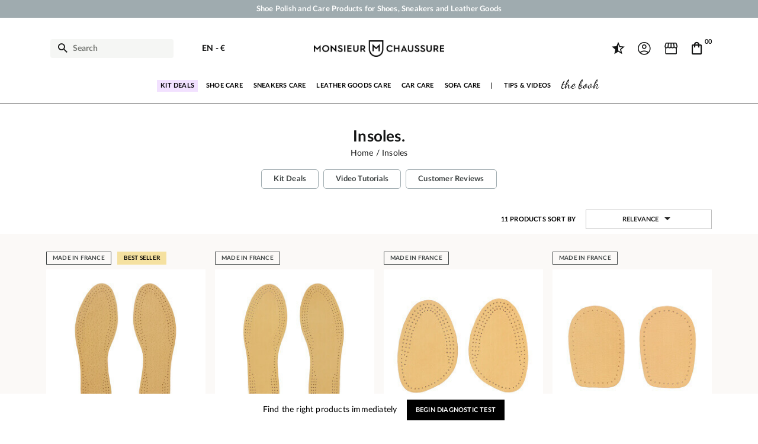

--- FILE ---
content_type: text/html; charset=utf-8
request_url: https://www.monsieurchaussure.com/en/40-insoles
body_size: 43747
content:
 


<!doctype html>
<html lang="en-US">

<head>
    
        
    <meta charset="utf-8">


    <meta http-equiv="x-ua-compatible" content="ie=edge">



    <title>Insoles for Shoes, Boots and Sneakers</title>
    
        <script data-keepinline="true">
    var ajaxGetProductUrl = '//www.monsieurchaussure.com/en/module/cdc_googletagmanager/async';
    var ajaxShippingEvent = 1;
    var ajaxPaymentEvent = 1;

/* datalayer */
dataLayer = window.dataLayer || [];
    let cdcDatalayer = {"pageCategory":"category","event":"view_item_list","ecommerce":{"currency":"EUR","items":[{"item_name":"Leather and Cork Insoles","item_id":"2323-780","price":"7.92","item_brand":"Monsieur Chaussure","item_category":"Insoles","item_variant":"2.5","item_list_name":"Insoles","item_list_id":"cat_40","index":1,"quantity":1,"wholesale_price":"1.89"},{"item_name":"Leather and Charcoal Insoles","item_id":"2322-768","price":"7.92","item_brand":"Monsieur Chaussure","item_category":"Insoles","item_variant":"2.5","item_list_name":"Insoles","item_list_id":"cat_40","index":2,"quantity":1,"wholesale_price":"2.21"},{"item_name":"Leather Half Insoles","item_id":"2326-808","price":"5.75","item_brand":"Monsieur Chaussure","item_category":"Insoles","item_variant":"2.5/4","item_list_name":"Insoles","item_list_id":"cat_40","index":3,"quantity":1,"wholesale_price":"1.69"},{"item_name":"Leather Heel Pads","item_id":"2325-804","price":"7.08","item_brand":"Monsieur Chaussure","item_category":"Insoles","item_variant":"2.5/4","item_list_name":"Insoles","item_list_id":"cat_40","index":4,"quantity":1,"wholesale_price":"1.75"},{"item_name":"Wool Winter Insoles","item_id":"2321-756","price":"7.42","item_brand":"Monsieur Chaussure","item_category":"Insoles","item_variant":"2.5","item_list_name":"Insoles","item_list_id":"cat_40","index":5,"quantity":1,"wholesale_price":"1.91"},{"item_name":"Barefoot Insoles","item_id":"2324-792","price":"7.42","item_brand":"Monsieur Chaussure","item_category":"Insoles","item_variant":"2.5","item_list_name":"Insoles","item_list_id":"cat_40","index":6,"quantity":1,"wholesale_price":"2"},{"item_name":"Full Length Orthotic Insoles","item_id":"2319-823","price":"19.08","item_brand":"Monsieur Chaussure","item_category":"Insoles","item_variant":"3.5","item_list_name":"Insoles","item_list_id":"cat_40","index":7,"quantity":1,"wholesale_price":"5.95"},{"item_name":"Orthotic Insoles Arch Support","item_id":"2320-812","price":"13.75","item_brand":"Monsieur Chaussure","item_category":"Insoles","item_variant":"3.5","item_list_name":"Insoles","item_list_id":"cat_40","index":8,"quantity":1,"wholesale_price":"3.82"},{"item_name":"Shoe Grips with Ice Cleats","item_id":"1968-607","price":"14.08","item_brand":"Monsieur Chaussure","item_category":"Insoles","item_variant":"Men","item_list_name":"Insoles","item_list_id":"cat_40","index":9,"quantity":1,"wholesale_price":"4.04"},{"item_name":"Famaco Beige Anti-Slip Self-Adhesive Pads","item_id":"2283-745","price":"6.25","item_brand":"Famaco","item_category":"Insoles","item_variant":"5 cm","item_list_name":"Insoles","item_list_id":"cat_40","index":10,"quantity":1,"wholesale_price":"1.54"},{"item_name":"Famaco Black Anti-Slip Self-Adhesive Pads","item_id":"2284-741","price":"6.25","item_brand":"Famaco","item_category":"Insoles","item_variant":"5 cm","item_list_name":"Insoles","item_list_id":"cat_40","index":11,"quantity":1,"wholesale_price":"1.59"}]},"google_tag_params":{"ecomm_pagetype":"category","ecomm_category":"Insoles"}};
    dataLayer.push(cdcDatalayer);

/* call to GTM Tag */
(function(w,d,s,l,i){w[l]=w[l]||[];w[l].push({'gtm.start':
new Date().getTime(),event:'gtm.js'});var f=d.getElementsByTagName(s)[0],
j=d.createElement(s),dl=l!='dataLayer'?'&l='+l:'';j.async=true;j.src=
'https://www.googletagmanager.com/gtm.js?id='+i+dl;f.parentNode.insertBefore(j,f);
})(window,document,'script','dataLayer','GTM-T82JSPD');

/* async call to avoid cache system for dynamic data */
var cdcgtmreq = new XMLHttpRequest();
cdcgtmreq.onreadystatechange = function() {
    if (cdcgtmreq.readyState == XMLHttpRequest.DONE ) {
        if (cdcgtmreq.status == 200) {
          	var datalayerJs = cdcgtmreq.responseText;
            try {
                var datalayerObj = JSON.parse(datalayerJs);
                dataLayer = dataLayer || [];
                dataLayer.push(datalayerObj);
            } catch(e) {
               console.log("[CDCGTM] error while parsing json");
            }

                    }
        dataLayer.push({
          'event': 'datalayer_ready'
        });
    }
};
cdcgtmreq.open("GET", "//www.monsieurchaussure.com/en/module/cdc_googletagmanager/async?action=user" /*+ "?" + new Date().getTime()*/, true);
cdcgtmreq.setRequestHeader('X-Requested-With', 'XMLHttpRequest');
cdcgtmreq.send();
</script>
    
    <meta name="description" content="Discover a wide selection of classic and orthopedic insoles developed for the comfort of your feet.">
    <meta name="keywords" content="">
    <link rel="preconnect" href="https://www.google-analytics.com" crossorigin>
    <link rel="preconnect" href="https://www.googletagmanager.com" crossorigin>
	<link rel="preconnect" href="https://fonts.gstatic.com" crossorigin>

    
                                         
    
            <link rel="canonical" href="https://www.monsieurchaussure.com/en/40-insoles" />
    
        
                        <link rel="alternate" href="https://www.monsieurchaussure.com/fr/40-semelles" hreflang="fr">
                        <link rel="alternate" href="https://www.monsieurchaussure.com/en/40-insoles" hreflang="en">
            

    
        <script type="application/ld+json">
    {
        "@context": "https://schema.org",
        "@type": "Organization",
        "name" : "Monsieur Chaussure",
        "url" : "https://www.monsieurchaussure.com/en/",
                    "logo": {
                "@type": "ImageObject",
                "url":"https://static.monsieurchaussure.com/img/logo-1683893337.jpg"
            },
                "foundingDate": "2012",
        "founder": {
            "@type": "Person",
            "name": "Charles Bellanné"
        },
        "contactPoint": {
            "@type": "ContactPoint",
            "contactType": "customer support",
            "telephone": "+33 9 51 64 29 86",
            "email": "service.client@monsieurchaussure.com"
        },
        "sameAs": [
            "https://www.facebook.com/monsieurchaussure/",
            "https://www.youtube.com/user/MonsieurChaussure",
            "https://www.instagram.com/monsieurchaussure/"
        ]
    }
</script>






    <script script type="application/ld+json">
        {
            "@context": "https://schema.org",
            "@type": "BreadcrumbList",
            "itemListElement": [
                                    {
                        "@type": "ListItem",
                        "position": 1,
                        "name": "Home",
                        "item": "https://www.monsieurchaussure.com/en/"
                        },                                        {
                        "@type": "ListItem",
                        "position": 2,
                        "name": "Insoles",
                        "item": "https://www.monsieurchaussure.com/en/40-insoles"
                        }                                    ]
            }
    </script>
    

    
      <script type="application/ld+json">
    {
      "@context": "https://schema.org",
      "@type": "ItemList",
      "itemListElement": [
                  {
            "@type": "Product",
                        "name": "Leather and Cork Insoles",
            "url": "https://www.monsieurchaussure.com/en/insoles/2323-780-leather-and-cork-insoles.html#/35-size-25",
             "image":"https://static.monsieurchaussure.com/3362-large_default/leather-and-cork-insoles.jpg",
                        "offers": {
              "@type": "Offer",
              "priceCurrency": "EUR",
              "price": "9.5",
              "availability": "https://schema.org/InStock",
              "priceValidUntil": "2026-02-14"
            }
                             ,
    "aggregateRating": {
    "@type": "AggregateRating",
    "ratingValue": "5",
    "reviewCount": "45"
    }


            },
                                {
            "@type": "Product",
                        "name": "Leather and Charcoal Insoles",
            "url": "https://www.monsieurchaussure.com/en/insoles/2322-768-leather-and-charcoal-insoles.html#/35-size-25",
             "image":"https://static.monsieurchaussure.com/3360-large_default/leather-and-charcoal-insoles.jpg",
                        "offers": {
              "@type": "Offer",
              "priceCurrency": "EUR",
              "price": "9.5",
              "availability": "https://schema.org/InStock",
              "priceValidUntil": "2026-02-14"
            }
                             ,
    "aggregateRating": {
    "@type": "AggregateRating",
    "ratingValue": "5",
    "reviewCount": "32"
    }


            },
                                {
            "@type": "Product",
                        "name": "Leather Half Insoles",
            "url": "https://www.monsieurchaussure.com/en/insoles/2326-808-leather-half-insoles.html#/48-size-25_4",
             "image":"https://static.monsieurchaussure.com/3368-large_default/leather-half-insoles.jpg",
                        "offers": {
              "@type": "Offer",
              "priceCurrency": "EUR",
              "price": "6.9",
              "availability": "https://schema.org/InStock",
              "priceValidUntil": "2026-02-14"
            }
                             ,
    "aggregateRating": {
    "@type": "AggregateRating",
    "ratingValue": "5",
    "reviewCount": "8"
    }


            },
                                {
            "@type": "Product",
                        "name": "Leather Heel Pads",
            "url": "https://www.monsieurchaussure.com/en/insoles/2325-804-leather-heel-pads.html#/48-size-25_4",
             "image":"https://static.monsieurchaussure.com/3366-large_default/leather-heel-pads.jpg",
                        "offers": {
              "@type": "Offer",
              "priceCurrency": "EUR",
              "price": "8.5",
              "availability": "https://schema.org/InStock",
              "priceValidUntil": "2026-02-14"
            }
                             ,
    "aggregateRating": {
    "@type": "AggregateRating",
    "ratingValue": "4",
    "reviewCount": "5"
    }


            },
                                {
            "@type": "Product",
                        "name": "Wool Winter Insoles",
            "url": "https://www.monsieurchaussure.com/en/insoles/2321-756-wool-winter-insoles.html#/35-size-25",
             "image":"https://static.monsieurchaussure.com/3358-large_default/wool-winter-insoles.jpg",
                        "offers": {
              "@type": "Offer",
              "priceCurrency": "EUR",
              "price": "8.9",
              "availability": "https://schema.org/InStock",
              "priceValidUntil": "2026-02-14"
            }
                             ,
    "aggregateRating": {
    "@type": "AggregateRating",
    "ratingValue": "5",
    "reviewCount": "24"
    }


            },
                                {
            "@type": "Product",
                        "name": "Barefoot Insoles",
            "url": "https://www.monsieurchaussure.com/en/insoles/2324-792-barefoot-insoles.html#/35-size-25",
             "image":"https://static.monsieurchaussure.com/3365-large_default/barefoot-insoles.jpg",
                        "offers": {
              "@type": "Offer",
              "priceCurrency": "EUR",
              "price": "8.9",
              "availability": "https://schema.org/InStock",
              "priceValidUntil": "2026-02-14"
            }
                             ,
    "aggregateRating": {
    "@type": "AggregateRating",
    "ratingValue": "5",
    "reviewCount": "34"
    }


            },
                                {
            "@type": "Product",
                        "name": "Full Length Orthotic Insoles",
            "url": "https://www.monsieurchaussure.com/en/insoles/2319-823-full-length-orthotic-insoles.html#/36-size-35",
             "image":"https://static.monsieurchaussure.com/3356-large_default/full-length-orthotic-insoles.jpg",
                        "offers": {
              "@type": "Offer",
              "priceCurrency": "EUR",
              "price": "22.9",
              "availability": "https://schema.org/InStock",
              "priceValidUntil": "2026-02-14"
            }
                             ,
    "aggregateRating": {
    "@type": "AggregateRating",
    "ratingValue": "5",
    "reviewCount": "37"
    }


            },
                                {
            "@type": "Product",
                        "name": "Orthotic Insoles Arch Support",
            "url": "https://www.monsieurchaussure.com/en/insoles/2320-812-orthotic-insoles-arch-support.html#/36-size-35",
             "image":"https://static.monsieurchaussure.com/3357-large_default/orthotic-insoles-arch-support.jpg",
                        "offers": {
              "@type": "Offer",
              "priceCurrency": "EUR",
              "price": "16.5",
              "availability": "https://schema.org/InStock",
              "priceValidUntil": "2026-02-14"
            }
                             ,
    "aggregateRating": {
    "@type": "AggregateRating",
    "ratingValue": "5",
    "reviewCount": "13"
    }


            },
                                {
            "@type": "Product",
                        "name": "Shoe Grips with Ice Cleats",
            "url": "https://www.monsieurchaussure.com/en/insoles/1968-607-shoe-grips-with-ice-cleats.html#/81-gender-men",
             "image":"https://static.monsieurchaussure.com/1481-large_default/shoe-grips-with-ice-cleats.jpg",
                        "offers": {
              "@type": "Offer",
              "priceCurrency": "EUR",
              "price": "16.9",
              "availability": "https://schema.org/InStock",
              "priceValidUntil": "2026-02-14"
            }
                             ,
    "aggregateRating": {
    "@type": "AggregateRating",
    "ratingValue": "4.5",
    "reviewCount": "16"
    }


            },
                                {
            "@type": "Product",
                        "name": "Famaco Beige Anti-Slip Self-Adhesive Pads",
            "url": "https://www.monsieurchaussure.com/en/insoles/2283-745-famaco-beige-anti-slip-self-adhesive-pads.html#/157-width-5_cm",
             "image":"https://static.monsieurchaussure.com/3421-large_default/famaco-beige-anti-slip-self-adhesive-pads.jpg",
                        "offers": {
              "@type": "Offer",
              "priceCurrency": "EUR",
              "price": "7.5",
              "availability": "https://schema.org/InStock",
              "priceValidUntil": "2026-02-14"
            }
                             ,
    "aggregateRating": {
    "@type": "AggregateRating",
    "ratingValue": "4.5",
    "reviewCount": "10"
    }


            },
                                {
            "@type": "Product",
                        "name": "Famaco Black Anti-Slip Self-Adhesive Pads",
            "url": "https://www.monsieurchaussure.com/en/insoles/2284-741-famaco-black-anti-slip-self-adhesive-pads.html#/157-width-5_cm",
             "image":"https://static.monsieurchaussure.com/3422-large_default/famaco-black-anti-slip-self-adhesive-pads.jpg",
                        "offers": {
              "@type": "Offer",
              "priceCurrency": "EUR",
              "price": "7.5",
              "availability": "https://schema.org/InStock",
              "priceValidUntil": "2026-02-14"
            }
                             ,
    "aggregateRating": {
    "@type": "AggregateRating",
    "ratingValue": "5",
    "reviewCount": "3"
    }


            }                  ],
        "name": "Insoles",
        "numberOfItems": 11
      }
  </script>


    
        
    

    
        <meta property="og:title" content="Insoles for Shoes, Boots and Sneakers" />
        <meta property="og:description" content="Discover a wide selection of classic and orthopedic insoles developed for the comfort of your feet." />
        <meta property="og:url" content="https://www.monsieurchaussure.com/en/40-insoles" />
        <meta property="og:site_name" content="Monsieur Chaussure" />
                <meta property="og:type" content="website" />    



    <meta name="viewport" content="width=device-width, initial-scale=1">




        <link rel="apple-touch-icon" sizes="57x57" href="https://static.monsieurchaussure.com/themes/mcv3/assets/img/favicons/apple-icon-57x57.png">
    <link rel="apple-touch-icon" sizes="60x60" href="https://static.monsieurchaussure.com/themes/mcv3/assets/img/favicons/apple-icon-60x60.png">
    <link rel="apple-touch-icon" sizes="72x72" href="https://static.monsieurchaussure.com/themes/mcv3/assets/img/favicons/apple-icon-72x72.png">
    <link rel="apple-touch-icon" sizes="76x76" href="https://static.monsieurchaussure.com/themes/mcv3/assets/img/favicons/apple-icon-76x76.png">
    <link rel="apple-touch-icon" sizes="114x114" href="https://static.monsieurchaussure.com/themes/mcv3/assets/img/favicons/apple-icon-114x114.png">
    <link rel="apple-touch-icon" sizes="120x120" href="https://static.monsieurchaussure.com/themes/mcv3/assets/img/favicons/apple-icon-120x120.png">
    <link rel="apple-touch-icon" sizes="144x144" href="https://static.monsieurchaussure.com/themes/mcv3/assets/img/favicons/apple-icon-144x144.png">
    <link rel="apple-touch-icon" sizes="152x152" href="https://static.monsieurchaussure.com/themes/mcv3/assets/img/favicons/apple-icon-152x152.png">
    <link rel="apple-touch-icon" sizes="180x180" href="https://static.monsieurchaussure.com/themes/mcv3/assets/img/favicons/apple-icon-180x180.png">
    <link rel="icon" type="image/png" sizes="192x192" href="https://static.monsieurchaussure.com/themes/mcv3/assets/img/favicons/android-icon-192x192.png">
    <link rel="icon" type="image/png" sizes="32x32" href="https://static.monsieurchaussure.com/themes/mcv3/assets/img/favicons/favicon-32x32.png">
    <link rel="icon" type="image/png" sizes="96x96" href="https://static.monsieurchaussure.com/themes/mcv3/assets/img/favicons/favicon-96x96.png">
    <link rel="icon" type="image/png" sizes="16x16" href="https://static.monsieurchaussure.com/themes/mcv3/assets/img/favicons/favicon-16x16.png">
    <link rel="manifest" href="https://static.monsieurchaussure.com/themes/mcv3/assets/img/favicons/manifest.json">
    <meta name="msapplication-TileColor" content="#ffffff">
    <meta name="msapplication-TileImage" content="/ms-icon-144x144.png">
    <meta name="theme-color" content="#ffffff">



        <link rel="stylesheet" href="https://static.monsieurchaussure.com/themes/mcv3/assets/cache/theme-388712779.css" type="text/css" media="all">



    

    <script type="text/javascript">
                var adtm_isToggleMode = true;
                var adtm_menuHamburgerSelector = "#menu-icon, .menu-icon";
                var adtm_stickyOnMobile = true;
                var comment_tab = "3";
                var jolisearch = {"amb_joli_search_action":"https:\/\/www.monsieurchaussure.com\/en\/module\/ambjolisearch\/jolisearch","amb_joli_search_link":"https:\/\/www.monsieurchaussure.com\/en\/module\/ambjolisearch\/jolisearch","amb_joli_search_controller":"jolisearch","blocksearch_type":"top","show_cat_desc":0,"ga_acc":0,"id_lang":2,"url_rewriting":1,"use_autocomplete":2,"minwordlen":3,"l_products":"Nos produits","l_manufacturers":"Nos marques","l_categories":"Nos cat\u00e9gories","l_no_results_found":"No product matches this search","l_more_results":"Montrer tous les r\u00e9sultats \u00bb","ENT_QUOTES":3,"search_ssl":true,"self":"\/var\/www\/clients\/client1\/web1\/web\/modules\/ambjolisearch","position":{"my":"left top","at":"left bottom","collision":"flipfit none"},"classes":"ps17","display_manufacturer":"","display_category":"","theme":"finder"};
                var lgcomments_products_default_display = "15";
                var lgcomments_products_extra_display = "20";
                var module_dir = "\/modules\/lgcomments\/";
                var prestashop = {"cart":{"products":[],"totals":{"total":{"type":"total","label":"Total","amount":0,"value":"\u20ac0.00"},"total_including_tax":{"type":"total","label":"Total (tax incl.)","amount":0,"value":"\u20ac0.00"},"total_excluding_tax":{"type":"total","label":"Total (tax excl.)","amount":0,"value":"\u20ac0.00"}},"subtotals":{"products":{"type":"products","label":"Subtotal","amount":0,"value":"\u20ac0.00"},"discounts":null,"shipping":{"type":"shipping","label":"Shipping","amount":0,"value":""},"tax":null},"products_count":0,"summary_string":"0 items","vouchers":{"allowed":1,"added":[]},"discounts":[{"id_cart_rule":"22750","id_customer":"0","date_from":"2014-08-11 15:00:00","date_to":"2050-09-11 15:00:00","description":"Votre cadeau pour 30\u20ac d'achat !","quantity":"999934210","quantity_per_user":"1000000000","priority":"1","partial_use":"0","code":"1RDI979T","minimum_amount":"30.000000","minimum_amount_tax":"1","minimum_amount_currency":"1","minimum_amount_shipping":"0","country_restriction":"0","carrier_restriction":"0","group_restriction":"1","cart_rule_restriction":"1","product_restriction":"0","shop_restriction":"0","free_shipping":"0","reduction_percent":"0.00","reduction_amount":"0.000000","reduction_tax":"0","reduction_currency":"1","reduction_product":"0","reduction_exclude_special":"0","gift_product":"22","gift_product_attribute":"0","highlight":"1","active":"1","date_add":"2014-08-11 15:21:10","date_upd":"2026-01-30 00:38:13","id_lang":"2","name":"Gift 30\u20ac","quantity_for_user":1000000000},{"id_cart_rule":"22751","id_customer":"0","date_from":"2014-08-11 15:00:00","date_to":"2050-09-11 15:00:00","description":"Votre cadeau pour 100\u20ac d'achat !","quantity":"999988400","quantity_per_user":"1000000000","priority":"1","partial_use":"0","code":"5FZJIC4T","minimum_amount":"100.000000","minimum_amount_tax":"1","minimum_amount_currency":"1","minimum_amount_shipping":"0","country_restriction":"0","carrier_restriction":"0","group_restriction":"1","cart_rule_restriction":"0","product_restriction":"0","shop_restriction":"0","free_shipping":"0","reduction_percent":"0.00","reduction_amount":"0.000000","reduction_tax":"0","reduction_currency":"1","reduction_product":"0","reduction_exclude_special":"0","gift_product":"2593","gift_product_attribute":"0","highlight":"1","active":"1","date_add":"2014-08-11 15:28:27","date_upd":"2026-01-29 21:25:37","id_lang":"2","name":"Gift 100\u20ac","quantity_for_user":1000000000},{"id_cart_rule":"22752","id_customer":"0","date_from":"2014-08-11 15:00:00","date_to":"2050-09-11 15:00:00","description":"Votre cadeau pour 200\u20ac d'achat !","quantity":"999985573","quantity_per_user":"1000000000","priority":"1","partial_use":"0","code":"5MVUZWG4","minimum_amount":"200.000000","minimum_amount_tax":"1","minimum_amount_currency":"1","minimum_amount_shipping":"0","country_restriction":"0","carrier_restriction":"0","group_restriction":"1","cart_rule_restriction":"0","product_restriction":"0","shop_restriction":"0","free_shipping":"0","reduction_percent":"0.00","reduction_amount":"0.000000","reduction_tax":"0","reduction_currency":"1","reduction_product":"0","reduction_exclude_special":"0","gift_product":"2151","gift_product_attribute":"0","highlight":"1","active":"1","date_add":"2014-08-11 15:32:36","date_upd":"2026-01-28 19:28:00","id_lang":"2","name":"Gift 200\u20ac","quantity_for_user":1000000000}],"minimalPurchase":0,"minimalPurchaseRequired":""},"currency":{"id":1,"name":"Euro","iso_code":"EUR","iso_code_num":"978","sign":"\u20ac"},"customer":{"lastname":"","firstname":"","email":"","birthday":"0000-00-00","newsletter":"0","newsletter_date_add":"0000-00-00 00:00:00","optin":"0","website":null,"company":null,"siret":null,"ape":null,"is_logged":false,"gender":{"type":null,"name":null},"addresses":[]},"language":{"name":"English (English)","iso_code":"en","locale":"en-US","language_code":"en","is_rtl":"0","date_format_lite":"m\/d\/Y","date_format_full":"m\/d\/Y H:i:s","id":2},"page":{"title":"","canonical":"https:\/\/www.monsieurchaussure.com\/en\/40-insoles","meta":{"title":"Insoles for Shoes, Boots and Sneakers","description":"Discover a wide selection of classic and orthopedic insoles developed for the comfort of your feet.","keywords":"","robots":"index"},"page_name":"category","body_classes":{"lang-en":true,"lang-rtl":false,"country-FR":true,"currency-EUR":true,"layout-full-width":true,"page-category":true,"tax-display-enabled":true,"category-id-40":true,"category-Insoles":true,"category-id-parent-2":true,"category-depth-level-2":true},"admin_notifications":[]},"shop":{"name":"Monsieur Chaussure","logo":"https:\/\/static.monsieurchaussure.com\/img\/logo-1683893337.jpg","stores_icon":"https:\/\/static.monsieurchaussure.com\/img\/logo_stores.png","favicon":"https:\/\/static.monsieurchaussure.com\/img\/favicon.ico"},"urls":{"base_url":"https:\/\/www.monsieurchaussure.com\/","current_url":"https:\/\/www.monsieurchaussure.com\/en\/40-insoles","shop_domain_url":"https:\/\/www.monsieurchaussure.com","img_ps_url":"https:\/\/static.monsieurchaussure.com\/img\/","img_cat_url":"https:\/\/static.monsieurchaussure.com\/img\/c\/","img_lang_url":"https:\/\/static.monsieurchaussure.com\/img\/l\/","img_prod_url":"https:\/\/static.monsieurchaussure.com\/img\/p\/","img_manu_url":"https:\/\/static.monsieurchaussure.com\/img\/m\/","img_sup_url":"https:\/\/static.monsieurchaussure.com\/img\/su\/","img_ship_url":"https:\/\/static.monsieurchaussure.com\/img\/s\/","img_store_url":"https:\/\/static.monsieurchaussure.com\/img\/st\/","img_col_url":"https:\/\/static.monsieurchaussure.com\/img\/co\/","img_url":"https:\/\/static.monsieurchaussure.com\/themes\/mcv3\/assets\/img\/","css_url":"https:\/\/static.monsieurchaussure.com\/themes\/mcv3\/assets\/css\/","js_url":"https:\/\/static.monsieurchaussure.com\/themes\/mcv3\/assets\/js\/","pic_url":"https:\/\/static.monsieurchaussure.com\/upload\/","pages":{"address":"https:\/\/www.monsieurchaussure.com\/en\/address","addresses":"https:\/\/www.monsieurchaussure.com\/en\/adresses","authentication":"https:\/\/www.monsieurchaussure.com\/en\/authentication","cart":"https:\/\/www.monsieurchaussure.com\/en\/cart","category":"https:\/\/www.monsieurchaussure.com\/en\/index.php?controller=category","cms":"https:\/\/www.monsieurchaussure.com\/en\/index.php?controller=cms","contact":"https:\/\/www.monsieurchaussure.com\/en\/contact-us","discount":"https:\/\/www.monsieurchaussure.com\/en\/discount","guest_tracking":"https:\/\/www.monsieurchaussure.com\/en\/guest-tracking","history":"https:\/\/www.monsieurchaussure.com\/en\/order-history","identity":"https:\/\/www.monsieurchaussure.com\/en\/identity","index":"https:\/\/www.monsieurchaussure.com\/en\/","my_account":"https:\/\/www.monsieurchaussure.com\/en\/my-account","order_confirmation":"https:\/\/www.monsieurchaussure.com\/en\/order-confirmation","order_detail":"https:\/\/www.monsieurchaussure.com\/en\/index.php?controller=order-detail","order_follow":"https:\/\/www.monsieurchaussure.com\/en\/order-follow","order":"https:\/\/www.monsieurchaussure.com\/en\/order","order_return":"https:\/\/www.monsieurchaussure.com\/en\/index.php?controller=order-return","order_slip":"https:\/\/www.monsieurchaussure.com\/en\/order-slip","pagenotfound":"https:\/\/www.monsieurchaussure.com\/en\/page-not-found","password":"https:\/\/www.monsieurchaussure.com\/en\/password-recovery","pdf_invoice":"https:\/\/www.monsieurchaussure.com\/en\/index.php?controller=pdf-invoice","pdf_order_return":"https:\/\/www.monsieurchaussure.com\/en\/index.php?controller=pdf-order-return","pdf_order_slip":"https:\/\/www.monsieurchaussure.com\/en\/index.php?controller=pdf-order-slip","prices_drop":"https:\/\/www.monsieurchaussure.com\/en\/prices-drop","product":"https:\/\/www.monsieurchaussure.com\/en\/index.php?controller=product","search":"https:\/\/www.monsieurchaussure.com\/en\/search","sitemap":"https:\/\/www.monsieurchaussure.com\/en\/sitemap","stores":"https:\/\/www.monsieurchaussure.com\/en\/store","supplier":"https:\/\/www.monsieurchaussure.com\/en\/supplier","register":"https:\/\/www.monsieurchaussure.com\/en\/authentication?create_account=1","order_login":"https:\/\/www.monsieurchaussure.com\/en\/order?login=1"},"alternative_langs":{"fr":"https:\/\/www.monsieurchaussure.com\/fr\/40-semelles","en":"https:\/\/www.monsieurchaussure.com\/en\/40-insoles"},"theme_assets":"\/themes\/mcv3\/assets\/","actions":{"logout":"https:\/\/www.monsieurchaussure.com\/en\/?mylogout="},"no_picture_image":{"bySize":{"small_default":{"url":"https:\/\/static.monsieurchaussure.com\/img\/p\/en-default-small_default.jpg","width":75,"height":75},"cart_default":{"url":"https:\/\/static.monsieurchaussure.com\/img\/p\/en-default-cart_default.jpg","width":125,"height":125},"home_default":{"url":"https:\/\/static.monsieurchaussure.com\/img\/p\/en-default-home_default.jpg","width":250,"height":250},"medium_default":{"url":"https:\/\/static.monsieurchaussure.com\/img\/p\/en-default-medium_default.jpg","width":452,"height":452},"large_default":{"url":"https:\/\/static.monsieurchaussure.com\/img\/p\/en-default-large_default.jpg","width":800,"height":800}},"small":{"url":"https:\/\/static.monsieurchaussure.com\/img\/p\/en-default-small_default.jpg","width":75,"height":75},"medium":{"url":"https:\/\/static.monsieurchaussure.com\/img\/p\/en-default-home_default.jpg","width":250,"height":250},"large":{"url":"https:\/\/static.monsieurchaussure.com\/img\/p\/en-default-large_default.jpg","width":800,"height":800},"legend":""}},"configuration":{"display_taxes_label":true,"display_prices_tax_incl":true,"is_catalog":false,"show_prices":true,"opt_in":{"partner":true},"quantity_discount":{"type":"discount","label":"Unit discount"},"voucher_enabled":1,"return_enabled":0},"field_required":[],"breadcrumb":{"links":[{"title":"Home","url":"https:\/\/www.monsieurchaussure.com\/en\/"},{"title":"Insoles","url":"https:\/\/www.monsieurchaussure.com\/en\/40-insoles"}],"count":2},"link":{"protocol_link":"https:\/\/","protocol_content":"https:\/\/"},"time":1769750301,"static_token":"68aa59790ddbf87c0fa04e71bd2aa568","token":"a2f65122e46706d9254a9343ab343e00","debug":false};
                var psemailsubscription_subscription = "https:\/\/www.monsieurchaussure.com\/en\/module\/ps_emailsubscription\/subscription";
                var review_controller_link = "https:\/\/www.monsieurchaussure.com\/en\/module\/lgcomments\/reviews";
                var review_controller_name = "index.php?controller=module-lgcomments-reviews";
                var send_successfull_msg = "The review has been correctly sent.";
                var sliderblocks = 3;
                var star_color = "black";
                var star_style = "plain";
                var swajaxtoken = "aaa";
                var swajaxurl = "https:\/\/www.monsieurchaussure.com\/en\/module\/swthememanager\/ajax";
                var swo_id_category = "40";
                var swo_id_lang = 2;
                var swproduct = "product";
                var swproducts = "products";
                var swsvajaxurl = "https:\/\/www.monsieurchaussure.com\/en\/module\/swshoppablevideo\/ajax";
                var swsvidcategory = 40;
                var swsvidproduct = 0;
                var swsvpagetype = "category";
            </script>


<script src="https://static.elfsight.com/platform/platform.js" data-use-service-core defer></script>

<!--Convert Bundle Start-->
<script id="convert-bundle-loader" src="https://bundle.dyn-rev.app/loader.js?g_cvt_id=88494370-0224-4783-a25f-410722701944"></script>
<!--Convert Bundle End-->


    <script>
                var jprestaUpdateCartDirectly = 1;
                var jprestaUseCreativeElements = 0;
                </script><script>
pcRunDynamicModulesJs = function() {
// Persoconf - 2024-04-25T12:11:15+00:00
// ps_shoppingcart
// Cart is refreshed from HTML to be faster
// lgcookieslaw
if (typeof LGCookiesLawFront == 'function') {
  var object_lgcookieslaw_front = new LGCookiesLawFront();
  object_lgcookieslaw_front.init();
}
$('.lgcookieslaw-accept-button').click(function() {document.cookie = "jpresta_cache_context=;path=/;expires=Thu, 01 Jan 1970 00:00:00 GMT";});
$('.lgcookieslaw-partial-accept-button').click(function() {document.cookie = "jpresta_cache_context=;path=/;expires=Thu, 01 Jan 1970 00:00:00 GMT";});
$('.lgcookieslaw-reject-button').click(function() {document.cookie = "jpresta_cache_context=;path=/;expires=Thu, 01 Jan 1970 00:00:00 GMT";});
// lgcomments
if (typeof $.fancybox !== 'undefined') {
    $(".lgcomment_button")
        .fancybox({
            'href': '#form_review_popup'
            , 'width': 400
            , 'height': 'auto'
            , 'autoSize': false
            , 'tpl': {
                closeBtn: ''
            }
        });
    $("select#lg_score")
        .on("change", function () {
            changeStars($(this)
                .val());
        });
    $(document).off('click', '#product #submit_review');
    $('#submit_review')
        .on('click', function () {
            if (checkFields()) {
                sendProductReview(review_controller_link);
            }
        });
}
if (typeof init_comments === 'function' && typeof lgcomments_products_default_display !== 'undefined') {
    init_comments(lgcomments_products_default_display);
}
};</script>
<script type="text/javascript">
    opartStatSaveSessionUrl = "https://www.monsieurchaussure.com/en/module/opartstat/saveSession?ajax=1";
    opartStatSaveSessionUrl = opartStatSaveSessionUrl.replace(/&amp;/g, '&');
    opartControllerName = "CategoryController";
    opartElementId = "40";
    opartshopId = "1";
    opartUserAgent = "JPresta-Cache-Warmer";
</script>
<script async src="/modules/opartstat/views/js/saveSession.js"></script>




    
</head>

<body id="category" class="lang-en country-fr currency-eur layout-full-width page-category tax-display-enabled category-id-40 category-insoles category-id-parent-2 category-depth-level-2">
    <div id="pspage">
        <main>
            
                    <!-- MODULE swtextbanner -->
    <section class="container-fluid">
        <div class="row swtextbanner-size">
            <div id="swtextbanner" class="col-lg-12 swjs_mini_textbanner swtextbanner-size" data-pause-on-hover="true">
                <ul class="swtextbanner-list swtextbanner-size">
                                                                        <li class="swtextbanner-size textbanner1" data-id="1">
                                								<span class="swtextbanner-txt let-spacing-n2">
                                    Shoe Polish and Care Products for Shoes, Sneakers and Leather Goods
                                </span>
								                            </li>
                                                                                                <li class="swtextbanner-size textbanner2" data-id="2">
                                								<span class="swtextbanner-txt let-spacing-n2">
                                    Your order will be shipped within 24 business hours
                                </span>
								                            </li>
                                                                                                <li class="swtextbanner-size textbanner3" data-id="3">
                                								<span class="swtextbanner-txt let-spacing-n2">
                                    Payment in 3x 4x by credit card from 50 €
                                </span>
								                            </li>
                                                                                                <li class="swtextbanner-size textbanner4" data-id="4">
                                								<span class="swtextbanner-txt let-spacing-n2">
                                    Free Shipping from 50 €
                                </span>
								                            </li>
                                                            </ul>
            </div>
        </div>
    </section>
    <!-- /MODULE swtextbanner -->
<!-- Google Tag Manager (noscript) -->
<noscript><iframe src="https://www.googletagmanager.com/ns.html?id=GTM-T82JSPD"
height="0" width="0" style="display:none;visibility:hidden"></iframe></noscript>
<!-- End Google Tag Manager (noscript) -->

            

            
                            

            <header id="header">
                
                    
    <div class="header-banner">
        
    </div>



    <nav class="header-nav">
        <div class="container">
            <div class="row">
                <div class="hidden-sm-down">
                    <div class="col-md-5 col-xs-12">
                        
                    </div>
                    <div class="col-md-7 right-nav">
                        
                    </div>
                </div>
                            </div>
        </div>
    </nav>



    <div class="header-top">
        <div class="container">
            <div class="row">
                <div class="header-top-left col-4 col-sm-3 col-md-4 let-spacing-n2">
                    <div id="lnk-menu-mobile" class="lnk-menu-mobile d-lg-none">
                        <div class="mmenu-obtn swjs_olayer" data-type="swtm_menu">
                            <a href="#sf-menu" onclick="return false;" aria-label="Menu">
                                <i class="mc-ico mc-menu"></i>
                            </a>
                        </div>
                    </div>
                    <div class="search-widgets swjs_olayer desktop-search" data-type="ps_searchbar">
    <i class="mc-ico mc-search"></i>
    <input class="sw_sws" type="button" value="Search" aria-label="Search">
</div>
<div class="search-widgets swjs_olayer mobile-search d-lg-none m-1 m-sm-3" data-type="ps_searchbar">
    <i class="mc-ico mc-search"></i>
</div>
<div id="dyn697c3f1d6a712" class="dynhook pc_hookDisplayTopLeft_104" data-module="104" data-hook="DisplayTopLeft" data-hooktype="m" data-hookargs="altern=1^"><div class="loadingempty"></div><div class="swlocalization swjs_olayer d-none d-lg-block ml-lg-4 ml-xl-5" data-type="swtm_localizaion">
    	        <span id="swl_language" class="swl_language">EN</span>
                <span class="sep">-</span>
        <span id="swl_currency" class="swl_currency">€</span>
    </div></div>
                </div>
                <div class="head_logo col-4 col-sm-6 col-md-4 d-none d-sm-flex" id="_desktop_logo">

                                            
  <a href="https://www.monsieurchaussure.com/en/">
    <img
      class="logo img-fluid"
      src="https://static.monsieurchaussure.com/img/logo-1683893337.jpg"
      alt="Monsieur Chaussure"
      width="500"
      height="63">
  </a>

                                    </div>
                <div class="head_logo col-4 col-md-4 d-sm-none p-0" id="_desktop_logo">
                    <a href="https://www.monsieurchaussure.com/en/">
                        <img width="400" height="38" class="logo img-fluid" src="https://static.monsieurchaussure.com/img/logo-mobile.jpg" alt="Monsieur Chaussure">
                    </a>
                </div>
                <div class="header-top-right col-4 col-sm-3 col-md-4 let-spacing-n2">
					<div class="mr-1 mr-sm-2">
												<a href="https://www.monsieurchaussure.com/en/module/lgcomments/reviews"><i class="mc-ico mc-reviews"></i></a>
					</div>
                    <div id="dyn697c3f1d6a834" class="dynhook pc_displayTopRight_19" data-module="19" data-hook="displayTopRight" data-hooktype="w" data-hookargs=""><div class="loadingempty"></div><div id="_desktop_user_info" class="d-none d-lg-block">
    <div class="user-info">
                    <a
                href="https://www.monsieurchaussure.com/en/my-account"
                title="Log in to your customer account"
                rel="nofollow"
                >
                <i class="mc-ico mc-account"></i>
                            </a>
            </div>
</div>
</div><div id="header_store_access" class="mx-2 d-none d-lg-block">
		<a href="https://www.monsieurchaussure.com/en/store"><i class="mc-ico mc-store"></i></a>
</div><div id="_desktop_cart" class="order-4">
    <div class="blockcart cart-preview inactive" data-refresh-url="//www.monsieurchaussure.com/en/module/ps_shoppingcart/ajax">
                <div class="mobile-bk">
			<span class="cart-products-count">00</span>
            <i class="mc-ico mc-cart"></i>
        </div>
    </div>
</div>

                </div>
            </div>
            <div class="row">
                <div id="header-top" class="col-12 position-static">
                    <div id="dyn697c3f1d6aa93" class="dynhook pc_hookDisplayTop_75" data-module="75" data-hook="DisplayTop" data-hooktype="m" data-hookargs="altern=3^"><div class="loadingempty"></div></div>
                </div>
            </div>

            <div id="mobile_top_menu_wrapper" class="row hidden-md-up" style="display:none;">
                <div class="js-top-menu mobile" id="_mobile_top_menu"></div>
                <div class="js-top-menu-bottom">
                    <div id="_mobile_currency_selector"></div>
                    <div id="_mobile_language_selector"></div>
                    <div id="_mobile_contact_link"></div>
                </div>
            </div>
        </div>
    </div>
    <div class="col-12">
        <div class="row">
            <!-- MODULE PM_AdvancedTopMenu || Presta-Module.com -->
<div id="_desktop_top_menu" class="adtm_menu_container container let-spacing-n2">
	<div id="adtm_menu" data-open-method="1" data-sticky="1" class="" data-active-id="" data-active-type="">
		<div id="adtm_menu_inner" class="clearfix advtm_open_on_hover">
			<ul id="menu">
								<li class="li-niveau1 advtm_menu_toggle">
					<a class="a-niveau1 adtm_toggle_menu_button"><span class="advtm_menu_span adtm_toggle_menu_button_text">Menu</span></a>
				</li>
																		
																																	<li class="li-niveau1 advtm_menu_26 menuHaveNoMobileSubMenu">
													<a href="https://www.monsieurchaussure.com/en/15-kits" title="Kit Deals"  class=" a-niveau1"  data-type="category" data-id="15"><span class="advtm_menu_span advtm_menu_span_26">Kit Deals</span></a>																</li>
																			
																																																								<li class="li-niveau1 advtm_menu_4 sub">
													<a href="https://www.monsieurchaussure.com/en/7-shoe-care" title="Shoe Care"  class=" a-niveau1"  data-type="category" data-id="7"><span class="advtm_menu_span advtm_menu_span_4">Shoe Care</span></a>																	<div class="adtm_sub">
													<table class="columnWrapTable">
							<tr>
																							
																<td class="adtm_column_wrap_td advtm_column_wrap_td_3">
									<div class="adtm_column_wrap advtm_column_wrap_3">
																			<div class="adtm_column_wrap_sizer">&nbsp;</div>
																																																												<div class="adtm_column adtm_column_5">
																																		<span class="column_wrap_title">
																									<a href="https://www.monsieurchaussure.com/en/15-kits" title="Shoe Shine Kits"  class=""  data-type="category" data-id="15"><img src="//static.monsieurchaussure.com/modules/pm_advancedtopmenu/column_icons/5-en.jpg" alt="Shoe Shine Kits" title="Shoe Shine Kits" width="400" height="400" class="adtm_menu_icon img-responsive img-fluid" />Shoe Shine Kits</a>																							</span>
																																																									</div>
																																																</div>
								</td>
																															
																<td class="adtm_column_wrap_td advtm_column_wrap_td_4">
									<div class="adtm_column_wrap advtm_column_wrap_4">
																			<div class="adtm_column_wrap_sizer">&nbsp;</div>
																																																												<div class="adtm_column adtm_column_6">
																																		<span class="column_wrap_title">
																									<a href="https://www.monsieurchaussure.com/en/7-shoe-care" title="Care Products"  class=""  data-type="category" data-id="7"><img src="//static.monsieurchaussure.com/modules/pm_advancedtopmenu/column_icons/6-en.jpg" alt="Care Products" title="Care Products" width="400" height="400" class="adtm_menu_icon img-responsive img-fluid" />Care Products</a>																							</span>
																																																									</div>
																																																</div>
								</td>
																															
																<td class="adtm_column_wrap_td advtm_column_wrap_td_5">
									<div class="adtm_column_wrap advtm_column_wrap_5">
																			<div class="adtm_column_wrap_sizer">&nbsp;</div>
																																																												<div class="adtm_column adtm_column_7">
																																		<span class="column_wrap_title">
																									<a href="https://www.monsieurchaussure.com/en/38-shoe-trees" title="Shoe Trees"  class=""  data-type="category" data-id="38"><img src="//static.monsieurchaussure.com/modules/pm_advancedtopmenu/column_icons/7-en.jpg" alt="Shoe Trees" title="Shoe Trees" width="400" height="400" class="adtm_menu_icon img-responsive img-fluid" />Shoe Trees</a>																							</span>
																																																									</div>
																																																</div>
								</td>
																															
																<td class="adtm_column_wrap_td advtm_column_wrap_td_6">
									<div class="adtm_column_wrap advtm_column_wrap_6">
																			<div class="adtm_column_wrap_sizer">&nbsp;</div>
																																																												<div class="adtm_column adtm_column_8">
																																		<span class="column_wrap_title">
																									<a href="https://www.monsieurchaussure.com/en/32-brushes-and-polishing-cloths" title="Brush"  class=""  data-type="category" data-id="32"><img src="//static.monsieurchaussure.com/modules/pm_advancedtopmenu/column_icons/8-en.jpg" alt="Brush" title="Brush" width="400" height="400" class="adtm_menu_icon img-responsive img-fluid" />Brush</a>																							</span>
																																																									</div>
																																																</div>
								</td>
																															
																<td class="adtm_column_wrap_td advtm_column_wrap_td_7">
									<div class="adtm_column_wrap advtm_column_wrap_7">
																			<div class="adtm_column_wrap_sizer">&nbsp;</div>
																																																												<div class="adtm_column adtm_column_9">
																																		<span class="column_wrap_title">
																									<a href="https://www.monsieurchaussure.com/en/32-brushes-and-polishing-cloths" title="Polishing Cloths"  class=""  data-type="category" data-id="32"><img src="//static.monsieurchaussure.com/modules/pm_advancedtopmenu/column_icons/9-en.jpg" alt="Polishing Cloths" title="Polishing Cloths" width="400" height="400" class="adtm_menu_icon img-responsive img-fluid" />Polishing Cloths</a>																							</span>
																																																									</div>
																																																</div>
								</td>
																															
																<td class="adtm_column_wrap_td advtm_column_wrap_td_44">
									<div class="adtm_column_wrap advtm_column_wrap_44">
																			<div class="adtm_column_wrap_sizer">&nbsp;</div>
																																																												<div class="adtm_column adtm_column_41">
																																		<span class="column_wrap_title">
																									<a href="https://www.monsieurchaussure.com/en/33-shoe-shine-boxes" title="Shoe Shine Boxes"  class=""  data-type="category" data-id="33"><img src="//static.monsieurchaussure.com/modules/pm_advancedtopmenu/column_icons/41-en.jpg" alt="Shoe Shine Boxes" title="Shoe Shine Boxes" width="400" height="400" class="adtm_menu_icon img-responsive img-fluid" />Shoe Shine Boxes</a>																							</span>
																																																									</div>
																																																</div>
								</td>
																															
																<td class="adtm_column_wrap_td advtm_column_wrap_td_49">
									<div class="adtm_column_wrap advtm_column_wrap_49">
																			<div class="adtm_column_wrap_sizer">&nbsp;</div>
																																																												<div class="adtm_column adtm_column_42">
																																		<span class="column_wrap_title">
																									<a href="https://www.monsieurchaussure.com/en/37-shoe-horns" title="Shoe Horns"  class=""  data-type="category" data-id="37"><img src="//static.monsieurchaussure.com/modules/pm_advancedtopmenu/column_icons/42-en.jpg" alt="Shoe Horns" title="Shoe Horns" width="400" height="400" class="adtm_menu_icon img-responsive img-fluid" />Shoe Horns</a>																							</span>
																																																									</div>
																																																</div>
								</td>
																															
																<td class="adtm_column_wrap_td advtm_column_wrap_td_48">
									<div class="adtm_column_wrap advtm_column_wrap_48">
																			<div class="adtm_column_wrap_sizer">&nbsp;</div>
																																																												<div class="adtm_column adtm_column_48">
																																		<span class="column_wrap_title">
																									<a href="https://www.monsieurchaussure.com/en/40-insoles" title="Insoles"  class=""  data-type="category" data-id="40"><img src="//static.monsieurchaussure.com/modules/pm_advancedtopmenu/column_icons/48-en.jpg" alt="Insoles" title="Insoles" width="400" height="400" class="adtm_menu_icon img-responsive img-fluid" />Insoles</a>																							</span>
																																																									</div>
																																																</div>
								</td>
																															
																<td class="adtm_column_wrap_td advtm_column_wrap_td_45">
									<div class="adtm_column_wrap advtm_column_wrap_45">
																			<div class="adtm_column_wrap_sizer">&nbsp;</div>
																																																												<div class="adtm_column adtm_column_46">
																																		<span class="column_wrap_title">
																									<a href="https://www.monsieurchaussure.com/en/36-boots-accessories" title="Boots Accessories"  class=""  data-type="category" data-id="36"><img src="//static.monsieurchaussure.com/modules/pm_advancedtopmenu/column_icons/46-en.jpg" alt="Boots Accessories" title="Boots Accessories" width="400" height="400" class="adtm_menu_icon img-responsive img-fluid" />Boots Accessories</a>																							</span>
																																																									</div>
																																																</div>
								</td>
																															
																<td class="adtm_column_wrap_td advtm_column_wrap_td_50">
									<div class="adtm_column_wrap advtm_column_wrap_50">
																			<div class="adtm_column_wrap_sizer">&nbsp;</div>
																																																												<div class="adtm_column adtm_column_52">
																																		<span class="column_wrap_title">
																									<a href="https://www.monsieurchaussure.com/en/42-shoe-bags" title="Shoe Bags"  class=""  data-type="category" data-id="42"><img src="//static.monsieurchaussure.com/modules/pm_advancedtopmenu/column_icons/52-en.jpg" alt="Shoe Bags" title="Shoe Bags" width="400" height="400" class="adtm_menu_icon img-responsive img-fluid" />Shoe Bags</a>																							</span>
																																																									</div>
																																																</div>
								</td>
																															
																<td class="adtm_column_wrap_td advtm_column_wrap_td_47">
									<div class="adtm_column_wrap advtm_column_wrap_47">
																			<div class="adtm_column_wrap_sizer">&nbsp;</div>
																																																												<div class="adtm_column adtm_column_44">
																																		<span class="column_wrap_title">
																									<a href="https://www.monsieurchaussure.com/en/39-shoe-laces" title="Shoe Laces"  class=""  data-type="category" data-id="39"><img src="//static.monsieurchaussure.com/modules/pm_advancedtopmenu/column_icons/44-en.jpg" alt="Shoe Laces" title="Shoe Laces" width="400" height="400" class="adtm_menu_icon img-responsive img-fluid" />Shoe Laces</a>																							</span>
																																																									</div>
																																																</div>
								</td>
																															
																<td class="adtm_column_wrap_td advtm_column_wrap_td_63">
									<div class="adtm_column_wrap advtm_column_wrap_63">
																			<div class="adtm_column_wrap_sizer">&nbsp;</div>
																																																												<div class="adtm_column adtm_column_59">
																																		<span class="column_wrap_title">
																									<a href="https://www.monsieurchaussure.com/en/41-socks" title="Socks"  class=""  data-type="category" data-id="41"><img src="//static.monsieurchaussure.com/modules/pm_advancedtopmenu/column_icons/59-en.jpg" alt="Socks" title="Socks" width="400" height="400" class="adtm_menu_icon img-responsive img-fluid" />Socks</a>																							</span>
																																																									</div>
																																																</div>
								</td>
																															
																<td class="adtm_column_wrap_td advtm_column_wrap_td_8">
									<div class="adtm_column_wrap advtm_column_wrap_8">
																			<div class="adtm_column_wrap_sizer">&nbsp;</div>
																																																												<div class="adtm_column adtm_column_10">
																																		<span class="column_wrap_title">
																									<a href="/en/book/c6-guides-advices?f=1_15-2_19" title="Shoe Care Guide"  class="" ><img src="//static.monsieurchaussure.com/modules/pm_advancedtopmenu/column_icons/10-en.jpg" alt="Shoe Care Guide" title="Shoe Care Guide" width="400" height="400" class="adtm_menu_icon img-responsive img-fluid" />Shoe Care Guide</a>																							</span>
																																																									</div>
																																																</div>
								</td>
																						</tr>
						</table>
																								<p><a data-tf-popup="SlMvHZSX" data-tf-size="70" data-tf-iframe-props="title=Diagnostic Monsieur Chaussure EN" data-tf-medium="snippet" data-tf-hidden="utm_source=internal_monsieurchaussure,utm_medium=org_menu_typeform,utm_campaign=mc_permanent" class="button_menu_diagnostic">Begin diagnostic test</a></p>																				</div>
										</li>
																			
																																																								<li class="li-niveau1 advtm_menu_5 sub">
													<a href="https://www.monsieurchaussure.com/en/8-sneakers-care" title="Sneakers Care"  class=" a-niveau1"  data-type="category" data-id="8"><span class="advtm_menu_span advtm_menu_span_5">Sneakers Care</span></a>																	<div class="adtm_sub">
													<table class="columnWrapTable">
							<tr>
																							
																<td class="adtm_column_wrap_td advtm_column_wrap_td_9">
									<div class="adtm_column_wrap advtm_column_wrap_9">
																			<div class="adtm_column_wrap_sizer">&nbsp;</div>
																																																												<div class="adtm_column adtm_column_11">
																																		<span class="column_wrap_title">
																									<a href="https://www.monsieurchaussure.com/en/15-kits" title="Kits"  class=""  data-type="category" data-id="15"><img src="//static.monsieurchaussure.com/modules/pm_advancedtopmenu/column_icons/11-en.jpg" alt="Kits" title="Kits" width="400" height="400" class="adtm_menu_icon img-responsive img-fluid" />Kits</a>																							</span>
																																																									</div>
																																																</div>
								</td>
																															
																<td class="adtm_column_wrap_td advtm_column_wrap_td_10">
									<div class="adtm_column_wrap advtm_column_wrap_10">
																			<div class="adtm_column_wrap_sizer">&nbsp;</div>
																																																												<div class="adtm_column adtm_column_12">
																																		<span class="column_wrap_title">
																									<a href="https://www.monsieurchaussure.com/en/8-sneakers-care" title="Care Products"  class=""  data-type="category" data-id="8"><img src="//static.monsieurchaussure.com/modules/pm_advancedtopmenu/column_icons/12-en.jpg" alt="Care Products" title="Care Products" width="400" height="400" class="adtm_menu_icon img-responsive img-fluid" />Care Products</a>																							</span>
																																																									</div>
																																																</div>
								</td>
																															
																<td class="adtm_column_wrap_td advtm_column_wrap_td_11">
									<div class="adtm_column_wrap advtm_column_wrap_11">
																			<div class="adtm_column_wrap_sizer">&nbsp;</div>
																																																												<div class="adtm_column adtm_column_13">
																																		<span class="column_wrap_title">
																									<a href="https://www.monsieurchaussure.com/en/34-customization" title="Customization"  class=""  data-type="category" data-id="34"><img src="//static.monsieurchaussure.com/modules/pm_advancedtopmenu/column_icons/13-en.jpg" alt="Customization" title="Customization" width="400" height="400" class="adtm_menu_icon img-responsive img-fluid" />Customization</a>																							</span>
																																																									</div>
																																																</div>
								</td>
																															
																<td class="adtm_column_wrap_td advtm_column_wrap_td_12">
									<div class="adtm_column_wrap advtm_column_wrap_12">
																			<div class="adtm_column_wrap_sizer">&nbsp;</div>
																																																												<div class="adtm_column adtm_column_14">
																																		<span class="column_wrap_title">
																									<a href="https://www.monsieurchaussure.com/en/38-shoe-trees" title="Shoe Trees"  class=""  data-type="category" data-id="38"><img src="//static.monsieurchaussure.com/modules/pm_advancedtopmenu/column_icons/14-en.jpg" alt="Shoe Trees" title="Shoe Trees" width="400" height="400" class="adtm_menu_icon img-responsive img-fluid" />Shoe Trees</a>																							</span>
																																																									</div>
																																																</div>
								</td>
																															
																<td class="adtm_column_wrap_td advtm_column_wrap_td_13">
									<div class="adtm_column_wrap advtm_column_wrap_13">
																			<div class="adtm_column_wrap_sizer">&nbsp;</div>
																																																												<div class="adtm_column adtm_column_47">
																																		<span class="column_wrap_title">
																									<a href="https://www.monsieurchaussure.com/en/32-brushes-and-polishing-cloths" title="Polishing Cloths"  class=""  data-type="category" data-id="32"><img src="//static.monsieurchaussure.com/modules/pm_advancedtopmenu/column_icons/47-en.jpg" alt="Polishing Cloths" title="Polishing Cloths" width="400" height="400" class="adtm_menu_icon img-responsive img-fluid" />Polishing Cloths</a>																							</span>
																																																									</div>
																																																</div>
								</td>
																															
																<td class="adtm_column_wrap_td advtm_column_wrap_td_51">
									<div class="adtm_column_wrap advtm_column_wrap_51">
																			<div class="adtm_column_wrap_sizer">&nbsp;</div>
																																																												<div class="adtm_column adtm_column_43">
																																		<span class="column_wrap_title">
																									<a href="https://www.monsieurchaussure.com/en/37-shoe-horns" title="Shoe Horns"  class=""  data-type="category" data-id="37"><img src="//static.monsieurchaussure.com/modules/pm_advancedtopmenu/column_icons/43-en.jpg" alt="Shoe Horns" title="Shoe Horns" width="400" height="400" class="adtm_menu_icon img-responsive img-fluid" />Shoe Horns</a>																							</span>
																																																									</div>
																																																</div>
								</td>
																															
																<td class="adtm_column_wrap_td advtm_column_wrap_td_52">
									<div class="adtm_column_wrap advtm_column_wrap_52">
																			<div class="adtm_column_wrap_sizer">&nbsp;</div>
																																																												<div class="adtm_column adtm_column_45">
																																		<span class="column_wrap_title">
																									<a href="https://www.monsieurchaussure.com/en/39-shoe-laces" title="Shoe Laces"  class=""  data-type="category" data-id="39"><img src="//static.monsieurchaussure.com/modules/pm_advancedtopmenu/column_icons/45-en.jpg" alt="Shoe Laces" title="Shoe Laces" width="400" height="400" class="adtm_menu_icon img-responsive img-fluid" />Shoe Laces</a>																							</span>
																																																									</div>
																																																</div>
								</td>
																															
																<td class="adtm_column_wrap_td advtm_column_wrap_td_53">
									<div class="adtm_column_wrap advtm_column_wrap_53">
																			<div class="adtm_column_wrap_sizer">&nbsp;</div>
																																																												<div class="adtm_column adtm_column_49">
																																		<span class="column_wrap_title">
																									<a href="https://www.monsieurchaussure.com/en/40-insoles" title="Insoles"  class=""  data-type="category" data-id="40"><img src="//static.monsieurchaussure.com/modules/pm_advancedtopmenu/column_icons/49-en.jpg" alt="Insoles" title="Insoles" width="400" height="400" class="adtm_menu_icon img-responsive img-fluid" />Insoles</a>																							</span>
																																																									</div>
																																																</div>
								</td>
																															
																<td class="adtm_column_wrap_td advtm_column_wrap_td_54">
									<div class="adtm_column_wrap advtm_column_wrap_54">
																			<div class="adtm_column_wrap_sizer">&nbsp;</div>
																																																												<div class="adtm_column adtm_column_53">
																																		<span class="column_wrap_title">
																									<a href="https://www.monsieurchaussure.com/en/42-shoe-bags" title="Shoe Bags"  class=""  data-type="category" data-id="42"><img src="//static.monsieurchaussure.com/modules/pm_advancedtopmenu/column_icons/53-en.jpg" alt="Shoe Bags" title="Shoe Bags" width="400" height="400" class="adtm_menu_icon img-responsive img-fluid" />Shoe Bags</a>																							</span>
																																																									</div>
																																																</div>
								</td>
																															
																<td class="adtm_column_wrap_td advtm_column_wrap_td_56">
									<div class="adtm_column_wrap advtm_column_wrap_56">
																			<div class="adtm_column_wrap_sizer">&nbsp;</div>
																																																												<div class="adtm_column adtm_column_15">
																																		<span class="column_wrap_title">
																									<a href="/en/book/p26-cleaning-and-protect-sneakers" title="Tutorials"  class="" ><img src="//static.monsieurchaussure.com/modules/pm_advancedtopmenu/column_icons/15-en.jpg" alt="Tutorials" title="Tutorials" width="400" height="400" class="adtm_menu_icon img-responsive img-fluid" />Tutorials</a>																							</span>
																																																									</div>
																																																</div>
								</td>
																						</tr>
						</table>
																								<p><a data-tf-popup="SlMvHZSX" data-tf-size="70" data-tf-iframe-props="title=Diagnostic Monsieur Chaussure EN" data-tf-medium="snippet" data-tf-hidden="utm_source=internal_monsieurchaussure,utm_medium=org_menu_typeform,utm_campaign=mc_permanent" class="button_menu_diagnostic">Begin diagnostic test</a></p>																				</div>
										</li>
																			
																																																								<li class="li-niveau1 advtm_menu_6 sub">
													<a href="https://www.monsieurchaussure.com/en/9-leather-goods-care" title="Leather Goods Care"  class=" a-niveau1"  data-type="category" data-id="9"><span class="advtm_menu_span advtm_menu_span_6">Leather Goods Care</span></a>																	<div class="adtm_sub">
													<table class="columnWrapTable">
							<tr>
																							
																<td class="adtm_column_wrap_td advtm_column_wrap_td_14">
									<div class="adtm_column_wrap advtm_column_wrap_14">
																			<div class="adtm_column_wrap_sizer">&nbsp;</div>
																																																												<div class="adtm_column adtm_column_16">
																																		<span class="column_wrap_title">
																									<a href="https://www.monsieurchaussure.com/en/15-kits" title="Kits"  class=""  data-type="category" data-id="15"><img src="//static.monsieurchaussure.com/modules/pm_advancedtopmenu/column_icons/16-en.jpg" alt="Kits" title="Kits" width="400" height="400" class="adtm_menu_icon img-responsive img-fluid" />Kits</a>																							</span>
																																																									</div>
																																																</div>
								</td>
																															
																<td class="adtm_column_wrap_td advtm_column_wrap_td_15">
									<div class="adtm_column_wrap advtm_column_wrap_15">
																			<div class="adtm_column_wrap_sizer">&nbsp;</div>
																																																												<div class="adtm_column adtm_column_17">
																																		<span class="column_wrap_title">
																									<a href="https://www.monsieurchaussure.com/en/9-leather-goods-care" title="Care Products"  class=""  data-type="category" data-id="9"><img src="//static.monsieurchaussure.com/modules/pm_advancedtopmenu/column_icons/17-en.jpg" alt="Care Products" title="Care Products" width="400" height="400" class="adtm_menu_icon img-responsive img-fluid" />Care Products</a>																							</span>
																																																									</div>
																																																</div>
								</td>
																															
																<td class="adtm_column_wrap_td advtm_column_wrap_td_16">
									<div class="adtm_column_wrap advtm_column_wrap_16">
																			<div class="adtm_column_wrap_sizer">&nbsp;</div>
																																																												<div class="adtm_column adtm_column_18">
																																		<span class="column_wrap_title">
																									<a href="https://www.monsieurchaussure.com/en/32-brushes-and-polishing-cloths" title="Polishing Cloths"  class=""  data-type="category" data-id="32"><img src="//static.monsieurchaussure.com/modules/pm_advancedtopmenu/column_icons/18-en.jpg" alt="Polishing Cloths" title="Polishing Cloths" width="400" height="400" class="adtm_menu_icon img-responsive img-fluid" />Polishing Cloths</a>																							</span>
																																																									</div>
																																																</div>
								</td>
																															
																<td class="adtm_column_wrap_td advtm_column_wrap_td_17">
									<div class="adtm_column_wrap advtm_column_wrap_17">
																			<div class="adtm_column_wrap_sizer">&nbsp;</div>
																																																												<div class="adtm_column adtm_column_19">
																																		<span class="column_wrap_title">
																									<a href="/en/book/p16-clean-your-bag-and-leather-goods" title="Tips &amp; Videos"  class="" ><img src="//static.monsieurchaussure.com/modules/pm_advancedtopmenu/column_icons/19-en.jpg" alt="Tips &amp; Videos" title="Tips &amp; Videos" width="400" height="400" class="adtm_menu_icon img-responsive img-fluid" />Tips &amp; Videos</a>																							</span>
																																																									</div>
																																																</div>
								</td>
																						</tr>
						</table>
																								<p><a data-tf-popup="SlMvHZSX" data-tf-size="70" data-tf-iframe-props="title=Diagnostic Monsieur Chaussure EN" data-tf-medium="snippet" data-tf-hidden="utm_source=internal_monsieurchaussure,utm_medium=org_menu_typeform,utm_campaign=mc_permanent" class="button_menu_diagnostic">Begin diagnostic test</a></p>																				</div>
										</li>
																			
																																																								<li class="li-niveau1 advtm_menu_16 sub">
													<a href="https://www.monsieurchaussure.com/en/10-car-upholstery-care" title="Car care"  class=" a-niveau1"  data-type="category" data-id="10"><span class="advtm_menu_span advtm_menu_span_16">Car care</span></a>																	<div class="adtm_sub">
													<table class="columnWrapTable">
							<tr>
																							
																<td class="adtm_column_wrap_td advtm_column_wrap_td_57">
									<div class="adtm_column_wrap advtm_column_wrap_57">
																			<div class="adtm_column_wrap_sizer">&nbsp;</div>
																																																												<div class="adtm_column adtm_column_54">
																																		<span class="column_wrap_title">
																									<a href="https://www.monsieurchaussure.com/en/15-kits" title="Kits"  class=""  data-type="category" data-id="15"><img src="//static.monsieurchaussure.com/modules/pm_advancedtopmenu/column_icons/54-en.jpg" alt="Kits" title="Kits" width="400" height="400" class="adtm_menu_icon img-responsive img-fluid" />Kits</a>																							</span>
																																																									</div>
																																																</div>
								</td>
																															
																<td class="adtm_column_wrap_td advtm_column_wrap_td_58">
									<div class="adtm_column_wrap advtm_column_wrap_58">
																			<div class="adtm_column_wrap_sizer">&nbsp;</div>
																																																												<div class="adtm_column adtm_column_55">
																																		<span class="column_wrap_title">
																									<a href="https://www.monsieurchaussure.com/en/10-car-upholstery-care" title="Care Products"  class=""  data-type="category" data-id="10"><img src="//static.monsieurchaussure.com/modules/pm_advancedtopmenu/column_icons/55-en.jpg" alt="Care Products" title="Care Products" width="400" height="400" class="adtm_menu_icon img-responsive img-fluid" />Care Products</a>																							</span>
																																																									</div>
																																																</div>
								</td>
																															
																<td class="adtm_column_wrap_td advtm_column_wrap_td_59">
									<div class="adtm_column_wrap advtm_column_wrap_59">
																			<div class="adtm_column_wrap_sizer">&nbsp;</div>
																																																												<div class="adtm_column adtm_column_56">
																																		<span class="column_wrap_title">
																									<a href="https://www.monsieurchaussure.com/en/10-car-upholstery-care" title="Microfibers"  class=""  data-type="category" data-id="10"><img src="//static.monsieurchaussure.com/modules/pm_advancedtopmenu/column_icons/56-en.jpg" alt="Microfibers" title="Microfibers" width="400" height="400" class="adtm_menu_icon img-responsive img-fluid" />Microfibers</a>																							</span>
																																																									</div>
																																																</div>
								</td>
																															
																<td class="adtm_column_wrap_td advtm_column_wrap_td_61">
									<div class="adtm_column_wrap advtm_column_wrap_61">
																			<div class="adtm_column_wrap_sizer">&nbsp;</div>
																																																												<div class="adtm_column adtm_column_57">
																																		<span class="column_wrap_title">
																									<a href="/en/book/p74-clean-protect-leather-upholstery-car" title="Tips &amp; Videos"  class="" ><img src="//static.monsieurchaussure.com/modules/pm_advancedtopmenu/column_icons/57-en.jpg" alt="Tips &amp; Videos" title="Tips &amp; Videos" width="400" height="400" class="adtm_menu_icon img-responsive img-fluid" />Tips &amp; Videos</a>																							</span>
																																																									</div>
																																																</div>
								</td>
																						</tr>
						</table>
																								<p><a data-tf-popup="SlMvHZSX" data-tf-size="70" data-tf-iframe-props="title=Diagnostic Monsieur Chaussure EN" data-tf-medium="snippet" data-tf-hidden="utm_source=internal_monsieurchaussure,utm_medium=org_menu_typeform,utm_campaign=mc_permanent" class="button_menu_diagnostic">Begin diagnostic test</a></p>																				</div>
										</li>
																			
																																																								<li class="li-niveau1 advtm_menu_17 sub">
													<a href="https://www.monsieurchaussure.com/en/11-sofa-care" title="Sofa care"  class=" a-niveau1"  data-type="category" data-id="11"><span class="advtm_menu_span advtm_menu_span_17">Sofa care</span></a>																	<div class="adtm_sub">
													<table class="columnWrapTable">
							<tr>
																							
																<td class="adtm_column_wrap_td advtm_column_wrap_td_74">
									<div class="adtm_column_wrap advtm_column_wrap_74">
																			<div class="adtm_column_wrap_sizer">&nbsp;</div>
																																																												<div class="adtm_column adtm_column_70">
																																		<span class="column_wrap_title">
																									<a href="https://www.monsieurchaussure.com/en/15-kits" title="Kits"  class=""  data-type="category" data-id="15"><img src="//static.monsieurchaussure.com/modules/pm_advancedtopmenu/column_icons/70-en.jpg" alt="Kits" title="Kits" width="400" height="400" class="adtm_menu_icon img-responsive img-fluid" />Kits</a>																							</span>
																																																									</div>
																																																</div>
								</td>
																															
																<td class="adtm_column_wrap_td advtm_column_wrap_td_75">
									<div class="adtm_column_wrap advtm_column_wrap_75">
																			<div class="adtm_column_wrap_sizer">&nbsp;</div>
																																																												<div class="adtm_column adtm_column_71">
																																		<span class="column_wrap_title">
																									<a href="https://www.monsieurchaussure.com/en/11-sofa-care" title="Care Products"  class=""  data-type="category" data-id="11"><img src="//static.monsieurchaussure.com/modules/pm_advancedtopmenu/column_icons/71-en.jpg" alt="Care Products" title="Care Products" width="400" height="400" class="adtm_menu_icon img-responsive img-fluid" />Care Products</a>																							</span>
																																																									</div>
																																																</div>
								</td>
																															
																<td class="adtm_column_wrap_td advtm_column_wrap_td_76">
									<div class="adtm_column_wrap advtm_column_wrap_76">
																			<div class="adtm_column_wrap_sizer">&nbsp;</div>
																																																												<div class="adtm_column adtm_column_72">
																																		<span class="column_wrap_title">
																									<a href="https://www.monsieurchaussure.com/en/11-sofa-care" title="Microfibers"  class=""  data-type="category" data-id="11"><img src="//static.monsieurchaussure.com/modules/pm_advancedtopmenu/column_icons/72-en.jpg" alt="Microfibers" title="Microfibers" width="400" height="400" class="adtm_menu_icon img-responsive img-fluid" />Microfibers</a>																							</span>
																																																									</div>
																																																</div>
								</td>
																															
																<td class="adtm_column_wrap_td advtm_column_wrap_td_77">
									<div class="adtm_column_wrap advtm_column_wrap_77">
																			<div class="adtm_column_wrap_sizer">&nbsp;</div>
																																																												<div class="adtm_column adtm_column_73">
																																		<span class="column_wrap_title">
																									<a href="/en/book/p76-clean-protect-sofa-leather" title="Tips &amp; Videos"  class="" ><img src="//static.monsieurchaussure.com/modules/pm_advancedtopmenu/column_icons/73-en.jpg" alt="Tips &amp; Videos" title="Tips &amp; Videos" width="400" height="400" class="adtm_menu_icon img-responsive img-fluid" />Tips &amp; Videos</a>																							</span>
																																																									</div>
																																																</div>
								</td>
																						</tr>
						</table>
																								<p><a data-tf-popup="SlMvHZSX" data-tf-size="70" data-tf-iframe-props="title=Diagnostic Monsieur Chaussure EN" data-tf-medium="snippet" data-tf-hidden="utm_source=internal_monsieurchaussure,utm_medium=org_menu_typeform,utm_campaign=mc_permanent" class="button_menu_diagnostic">Begin diagnostic test</a></p>																				</div>
										</li>
																																																																																																																			
																			
																																	<li class="li-niveau1 advtm_menu_14 menuHaveNoMobileSubMenu">
													<a href="#" title="|"  class="adtm_unclickable a-niveau1" ><span class="advtm_menu_span advtm_menu_span_14">|</span></a>																</li>
																			
																																																								<li class="li-niveau1 advtm_menu_10 sub">
													<a href="/en/book/c6-guides-advices?f=1_15" title="Tips &amp; Videos"  class=" a-niveau1" ><span class="advtm_menu_span advtm_menu_span_10">Tips &amp; Videos</span></a>																	<div class="adtm_sub">
													<table class="columnWrapTable">
							<tr>
																							
																<td class="adtm_column_wrap_td advtm_column_wrap_td_35">
									<div class="adtm_column_wrap advtm_column_wrap_35">
																			<div class="adtm_column_wrap_sizer">&nbsp;</div>
																																																												<div class="adtm_column adtm_column_35">
																																		<span class="column_wrap_title">
																									<a href="/en/book/p15-polishing-leather-shoes" title="Polishing Leather Shoes"  class="" ><img src="//static.monsieurchaussure.com/modules/pm_advancedtopmenu/column_icons/35-en.jpg" alt="Polishing Leather Shoes" title="Polishing Leather Shoes" width="400" height="400" class="adtm_menu_icon img-responsive img-fluid" />Polishing Leather Shoes</a>																							</span>
																																																									</div>
																																																</div>
								</td>
																															
																<td class="adtm_column_wrap_td advtm_column_wrap_td_36">
									<div class="adtm_column_wrap advtm_column_wrap_36">
																			<div class="adtm_column_wrap_sizer">&nbsp;</div>
																																																												<div class="adtm_column adtm_column_36">
																																		<span class="column_wrap_title">
																									<a href="/en/book/p18-suede-shoe-care" title="Suede Shoe Care"  class="" ><img src="//static.monsieurchaussure.com/modules/pm_advancedtopmenu/column_icons/36-en.jpg" alt="Suede Shoe Care" title="Suede Shoe Care" width="400" height="400" class="adtm_menu_icon img-responsive img-fluid" />Suede Shoe Care</a>																							</span>
																																																									</div>
																																																</div>
								</td>
																															
																<td class="adtm_column_wrap_td advtm_column_wrap_td_37">
									<div class="adtm_column_wrap advtm_column_wrap_37">
																			<div class="adtm_column_wrap_sizer">&nbsp;</div>
																																																												<div class="adtm_column adtm_column_37">
																																		<span class="column_wrap_title">
																									<a href="/en/book/p26-cleaning-and-protect-sneakers" title="Cleaning and Protect Sneakers"  class="" ><img src="//static.monsieurchaussure.com/modules/pm_advancedtopmenu/column_icons/37-en.jpg" alt="Cleaning and Protect Sneakers" title="Cleaning and Protect Sneakers" width="400" height="400" class="adtm_menu_icon img-responsive img-fluid" />Cleaning and Protect Sneakers</a>																							</span>
																																																									</div>
																																																</div>
								</td>
																															
																<td class="adtm_column_wrap_td advtm_column_wrap_td_90">
									<div class="adtm_column_wrap advtm_column_wrap_90">
																			<div class="adtm_column_wrap_sizer">&nbsp;</div>
																																																												<div class="adtm_column adtm_column_86">
																																		<span class="column_wrap_title">
																									<a href="/en/book/p176-clean-canvas-shoes" title="Cleaning your canvas shoes"  class="" ><img src="//static.monsieurchaussure.com/modules/pm_advancedtopmenu/column_icons/86-en.jpg" alt="Cleaning your canvas shoes" title="Cleaning your canvas shoes" width="240" height="240" class="adtm_menu_icon img-responsive img-fluid" />Cleaning your canvas shoes</a>																							</span>
																																																									</div>
																																																</div>
								</td>
																															
																<td class="adtm_column_wrap_td advtm_column_wrap_td_38">
									<div class="adtm_column_wrap advtm_column_wrap_38">
																			<div class="adtm_column_wrap_sizer">&nbsp;</div>
																																																												<div class="adtm_column adtm_column_38">
																																		<span class="column_wrap_title">
																									<a href="/en/book/p16-clean-your-bag-and-leather-goods" title="Clean your Bag and Leather Goods"  class="" ><img src="//static.monsieurchaussure.com/modules/pm_advancedtopmenu/column_icons/38-en.jpg" alt="Clean your Bag and Leather Goods" title="Clean your Bag and Leather Goods" width="400" height="400" class="adtm_menu_icon img-responsive img-fluid" />Clean your Bag and Leather Goods</a>																							</span>
																																																									</div>
																																																</div>
								</td>
																															
																<td class="adtm_column_wrap_td advtm_column_wrap_td_39">
									<div class="adtm_column_wrap advtm_column_wrap_39">
																			<div class="adtm_column_wrap_sizer">&nbsp;</div>
																																																												<div class="adtm_column adtm_column_39">
																																		<span class="column_wrap_title">
																									<a href="/en/book/p19-shoe-tree" title="The Shoe Tree Bible"  class="" ><img src="//static.monsieurchaussure.com/modules/pm_advancedtopmenu/column_icons/39-en.jpg" alt="The Shoe Tree Bible" title="The Shoe Tree Bible" width="400" height="400" class="adtm_menu_icon img-responsive img-fluid" />The Shoe Tree Bible</a>																							</span>
																																																									</div>
																																																</div>
								</td>
																															
																<td class="adtm_column_wrap_td advtm_column_wrap_td_62">
									<div class="adtm_column_wrap advtm_column_wrap_62">
																			<div class="adtm_column_wrap_sizer">&nbsp;</div>
																																																												<div class="adtm_column adtm_column_58">
																																		<span class="column_wrap_title">
																									<a href="/en/book/p74-clean-protect-leather-upholstery-car" title="Clean your car's leather"  class="" ><img src="//static.monsieurchaussure.com/modules/pm_advancedtopmenu/column_icons/58-en.jpg" alt="Clean your car's leather" title="Clean your car's leather" width="400" height="400" class="adtm_menu_icon img-responsive img-fluid" />Clean your car's leather</a>																							</span>
																																																									</div>
																																																</div>
								</td>
																															
																<td class="adtm_column_wrap_td advtm_column_wrap_td_73">
									<div class="adtm_column_wrap advtm_column_wrap_73">
																			<div class="adtm_column_wrap_sizer">&nbsp;</div>
																																																												<div class="adtm_column adtm_column_69">
																																		<span class="column_wrap_title">
																									<a href="/en/book/p76-clean-protect-sofa-leather" title="Clean your leather sofa"  class="" ><img src="//static.monsieurchaussure.com/modules/pm_advancedtopmenu/column_icons/69-en.jpg" alt="Clean your leather sofa" title="Clean your leather sofa" width="400" height="400" class="adtm_menu_icon img-responsive img-fluid" />Clean your leather sofa</a>																							</span>
																																																									</div>
																																																</div>
								</td>
																															
																<td class="adtm_column_wrap_td advtm_column_wrap_td_40">
									<div class="adtm_column_wrap advtm_column_wrap_40">
																			<div class="adtm_column_wrap_sizer">&nbsp;</div>
																																																												<div class="adtm_column adtm_column_40">
																																		<span class="column_wrap_title">
																									<a href="/en/book/c6-guides-advices" title="All Shoe Care Guide"  class="" ><img src="//static.monsieurchaussure.com/modules/pm_advancedtopmenu/column_icons/40-en.jpg" alt="All Shoe Care Guide" title="All Shoe Care Guide" width="400" height="400" class="adtm_menu_icon img-responsive img-fluid" />All Shoe Care Guide</a>																							</span>
																																																									</div>
																																																</div>
								</td>
																						</tr>
						</table>
												</div>
										</li>
																			
																																																								<li class="li-niveau1 advtm_menu_12 sub">
													<a href="/en/book/c13-book2" title="the book"  class=" a-niveau1" ><span class="advtm_menu_span advtm_menu_span_12">the book</span></a>																	<div class="adtm_sub">
													<table class="columnWrapTable">
							<tr>
																							
																<td class="adtm_column_wrap_td advtm_column_wrap_td_78">
									<div class="adtm_column_wrap advtm_column_wrap_78">
																			<div class="adtm_column_wrap_sizer">&nbsp;</div>
																																																												<div class="adtm_column adtm_column_74">
																																		<span class="column_wrap_title">
																									<a href="https://www.monsieurchaussure.com/en/content/9-about-us" title="Our story"  class=""  data-type="cms" data-id="9"><img src="//static.monsieurchaussure.com/modules/pm_advancedtopmenu/column_icons/74-en.jpg" alt="Our story" title="Our story" width="426" height="310" class="adtm_menu_icon img-responsive img-fluid" />Our story</a>																							</span>
																																																									</div>
																																																</div>
								</td>
																															
																<td class="adtm_column_wrap_td advtm_column_wrap_td_79">
									<div class="adtm_column_wrap advtm_column_wrap_79">
																			<div class="adtm_column_wrap_sizer">&nbsp;</div>
																																																												<div class="adtm_column adtm_column_75">
																																		<span class="column_wrap_title">
																									<a href="https://www.monsieurchaussure.com/en/book/c10-news" title="News"  class="" ><img src="//static.monsieurchaussure.com/modules/pm_advancedtopmenu/column_icons/75-en.jpg" alt="News" title="News" width="426" height="310" class="adtm_menu_icon img-responsive img-fluid" />News</a>																							</span>
																																																									</div>
																																																</div>
								</td>
																															
																<td class="adtm_column_wrap_td advtm_column_wrap_td_80">
									<div class="adtm_column_wrap advtm_column_wrap_80">
																			<div class="adtm_column_wrap_sizer">&nbsp;</div>
																																																												<div class="adtm_column adtm_column_76">
																																		<span class="column_wrap_title">
																									<a href="https://www.monsieurchaussure.com/en/book/c6-guides-advices" title="Guides &amp; advices"  class="" ><img src="//static.monsieurchaussure.com/modules/pm_advancedtopmenu/column_icons/76-en.jpg" alt="Guides &amp; advices" title="Guides &amp; advices" width="426" height="310" class="adtm_menu_icon img-responsive img-fluid" />Guides &amp; advices</a>																							</span>
																																																									</div>
																																																</div>
								</td>
																															
																<td class="adtm_column_wrap_td advtm_column_wrap_td_81">
									<div class="adtm_column_wrap advtm_column_wrap_81">
																			<div class="adtm_column_wrap_sizer">&nbsp;</div>
																																																												<div class="adtm_column adtm_column_77">
																																		<span class="column_wrap_title">
																									<a href="https://www.monsieurchaussure.com/en/book/c15-decodings" title="Decodings"  class="" ><img src="//static.monsieurchaussure.com/modules/pm_advancedtopmenu/column_icons/77-en.jpg" alt="Decodings" title="Decodings" width="426" height="310" class="adtm_menu_icon img-responsive img-fluid" />Decodings</a>																							</span>
																																																									</div>
																																																</div>
								</td>
																															
																<td class="adtm_column_wrap_td advtm_column_wrap_td_82">
									<div class="adtm_column_wrap advtm_column_wrap_82">
																			<div class="adtm_column_wrap_sizer">&nbsp;</div>
																																																												<div class="adtm_column adtm_column_78">
																																		<span class="column_wrap_title">
																									<a href="https://www.monsieurchaussure.com/en/module/lgcomments/reviews" title="Customer reviews"  class="" ><img src="//static.monsieurchaussure.com/modules/pm_advancedtopmenu/column_icons/78-en.jpg" alt="Customer reviews" title="Customer reviews" width="426" height="310" class="adtm_menu_icon img-responsive img-fluid" />Customer reviews</a>																							</span>
																																																									</div>
																																																</div>
								</td>
																						</tr>
						</table>
												</div>
										</li>
												</ul>
		</div>
	</div>
</div>
<!-- /MODULE PM_AdvancedTopMenu || Presta-Module.com -->

        </div>
    </div>
                
            </header>

            <section id="wrapper">
                
                    
<aside id="notifications">
  <div class="container">
    
    
    
      </div>
</aside>
                

                

                <div class="container-fluid">
                    <div class="row">
                        
                        

                        
    <div id="content-wrapper" class="js-content-wrapper">
        
        
    <section id="main">

        
    <div id="js-product-list-header">
        <div class="container">
            <div class="block-category">
                <h1 class="h1">Insoles.</h1>
            
                <nav data-depth="2" class="col-12 px-0 breadcrumb">
  <ol>
    
              
	  	          <li>
                          <a href="https://www.monsieurchaussure.com/en/"><span>Home</span></a>
                      </li>
	  	        
              
	  	          <li>
                          <span>Insoles</span>
                      </li>
	  	        
          
  </ol>
</nav>
            
                <div class="categorytags col-12 d-flex justify-content-center flex-wrap pb-0">
                    <div class="subcat-result-mc">
                <a href="https://www.monsieurchaussure.com/en/15-kits">
                    <h2 class="h1">Kit Deals</h2>
                </a>
            </div>
                    <div class="subcat-result-mc">
                <a href="https://www.monsieurchaussure.com/en/book/c6-guides-advices?f=1_15">
                    <h2 class="h1">Video Tutorials</h2>
                </a>
            </div>
                    <div class="subcat-result-mc">
                <a href="https://www.monsieurchaussure.com/en/module/lgcomments/reviews">
                    <h2 class="h1">Customer Reviews</h2>
                </a>
            </div>
            </div>

            </div>
        </div>
    </div>


        
        
        <section id="products" class="mc_bg_grey">


            
                
                    <div id="js-product-list-top" class="swfilter_block mc_bg_white">
    <div class="products-selection mc_bg_white">
                <div class="container">
            <div class="row">
                <div id="js_swfilter_block" class="col-12 px-2 col-lg-7 justify-content-center flex-wrap justify-content-lg-start flex-lg-nowrap">
                                    </div>
                <div class="col-5 sort-listing d-none d-lg-block">
                    <div class="row sort-by-row">
                        
                            <span class="col-6 hidden-sm-down sort-by pr-0">
    <span class="showing">11</span>
    <span class="filterpl uppercase" data-prfs="products sort by"
          data-prf="product sort by">
        products sort by
            </span>
</span>
<div class="col-6 products-sort-order dropdown pr-2 pl-3">
    <button
        class="btn-unstyle select-title uppercase"
        rel="nofollow"
        data-toggle="dropdown"
        aria-label="Sort by selection"
        aria-haspopup="true"
        aria-expanded="false">
                                    Relevance
                            <i class="material-icons float-xs-right">&#xE5C5;</i>
    </button>
    <div class="dropdown-menu">
                    <a
                rel="nofollow"
                href="https://www.monsieurchaussure.com/en/40-insoles?order=product.position.asc"
                class="select-list current js-search-link"
                >
                                    Relevance
                            </a>
                    <a
                rel="nofollow"
                href="https://www.monsieurchaussure.com/en/40-insoles?order=product.name.asc"
                class="select-list js-search-link"
                >
                                    Name, A to Z
                            </a>
                    <a
                rel="nofollow"
                href="https://www.monsieurchaussure.com/en/40-insoles?order=product.name.desc"
                class="select-list js-search-link"
                >
                                    Name, Z to A
                            </a>
                    <a
                rel="nofollow"
                href="https://www.monsieurchaussure.com/en/40-insoles?order=product.price.asc"
                class="select-list js-search-link"
                >
                                    Price, low to high
                            </a>
                    <a
                rel="nofollow"
                href="https://www.monsieurchaussure.com/en/40-insoles?order=product.price.desc"
                class="select-list js-search-link"
                >
                                    Price, high to low
                            </a>
            </div>
</div>
                        

                                            </div>
                </div>
            </div>
        </div>
            </div>
</div>
                

                
                    <div class="hidden-sm-down">
                        
                    </div>
                
                <div class="container-fluid">
                    <div class="container">
                        
                            <div id="js-product-list">
  
<div class="products d-flex row">
                        
                
    <div class="js-product product col-6 col-md-4 col-lg-3 cm_green px-2">
        <article class="product-miniature js-product-miniature justify-content-start"
            data-id-product="2323" data-id-product-attribute="780">
            <div class="swproductlabel-bk px-0 flex-wrap">
    
    <div class="product-flags js-product-flags">
        
                    
    </div>


            <div class="plabel">
    <div class="plabel-content" style="background-color:#FBF9F7;color:#3F4444;border:1px solid #3F4444">
        <span>Made in France</span>
    </div>
</div>            <div class="plabel">
    <div class="plabel-content" style="background-color:#F5E1A0;color:#000000;border:1px solid #F5E1A0">
        <span>Best seller</span>
    </div>
</div>    	
	

<div class="ceos-product-availability plabel">
                                                </div>

</div>

                                                                                            
            <div class="thumbnail-container">
                                <div class="thumbnail-top py-2">
                    <a href="https://www.monsieurchaussure.com/en/insoles/2323-780-leather-and-cork-insoles.html">
                        <span class="product-zone-link "></span>
                    </a>
                    
                                                    <a href="https://www.monsieurchaussure.com/en/insoles/2323-780-leather-and-cork-insoles.html"
                                class="thumbnail product-thumbnail px-1 px-sm-2 px-md-1 px-lg-2 px-xl-3 py-2">
                                
                                <img srcset="https://static.monsieurchaussure.com/3362-home_default2x/leather-and-cork-insoles.jpg 2x"
                                    src="https://static.monsieurchaussure.com/3362-home_default/leather-and-cork-insoles.jpg"
                                    alt="Leather and Cork Insoles"
                                    loading="lazy" data-full-size-image-url="https://static.monsieurchaussure.com/3362-large_default/leather-and-cork-insoles.jpg"
                                    width="250"
                                    height="250" />
                            </a>
                                            

                    <div class="highlighted-informations no-variants">
                        
                            <a class="quick-view js-quick-view" href="#" data-link-action="quickview">
                                <i class="material-icons search">&#xE8B6;</i> Quick view
                            </a>
                        

                                                                                                                                                            </div>
                    
                                                        
        <div class="stars-container py-2 py-sm-3 py-md-2 py-lg-3" >
            <div class="review-bk d-block d-sm-flex d-md-block d-lg-flex justify-content-center">
               
                    <span class="lgreviewdisp">45&nbsp;reviews</span>
                    <div class="d-flex justify-content-center pl-sm-2 pl-md-0 pl-lg-2">
                                                    <i class="mc-ico mc-star"></i>
                            <i class="mc-ico mc-star"></i>
                            <i class="mc-ico mc-star"></i>
                            <i class="mc-ico mc-star"></i>
                            <i class="mc-ico mc-star"></i>
                                            </div>
                                               </div>

                    </div>

        


                                            
                </div>

                <div class="product-description">
                                        <div class="product-txtprice px-2 px-xl-3">
                        
                                                            <p class="h3 product-title"><a href="https://www.monsieurchaussure.com/en/insoles/2323-780-leather-and-cork-insoles.html"
                                        content="https://www.monsieurchaussure.com/en/insoles/2323-780-leather-and-cork-insoles.html">Leather and Cork Insoles</a></p>
                                                    

                        
                                                                                                <div class="product-price-and-shipping">

                                        
                                        

                                        <span class="price" aria-label="Price">
                                                                                                                                                                                                                                                                                €9.50
                                        </span>
										
                                        

                                        
                                    </div>
                                                                                    
                    </div>
                                                <div class="plist-cart-block sw_row_flex equal-height">
                                                        <a class="btn btn-outline btn-outline-primary" href="https://www.monsieurchaussure.com/en/insoles/2323-780-leather-and-cork-insoles.html">
                        Choose an option
                    </a>
                                        </div>

                                    </div>

                            </div>
        </article>
    </div>
                        
                
    <div class="js-product product col-6 col-md-4 col-lg-3 cm_green px-2">
        <article class="product-miniature js-product-miniature justify-content-start"
            data-id-product="2322" data-id-product-attribute="768">
            <div class="swproductlabel-bk px-0 flex-wrap">
    
    <div class="product-flags js-product-flags">
        
                    
    </div>


            <div class="plabel">
    <div class="plabel-content" style="background-color:#FBF9F7;color:#3F4444;border:1px solid #3F4444">
        <span>Made in France</span>
    </div>
</div>    	
	

<div class="ceos-product-availability plabel">
                                                </div>

</div>

                                                                                            
            <div class="thumbnail-container">
                                <div class="thumbnail-top py-2">
                    <a href="https://www.monsieurchaussure.com/en/insoles/2322-768-leather-and-charcoal-insoles.html">
                        <span class="product-zone-link "></span>
                    </a>
                    
                                                    <a href="https://www.monsieurchaussure.com/en/insoles/2322-768-leather-and-charcoal-insoles.html"
                                class="thumbnail product-thumbnail px-1 px-sm-2 px-md-1 px-lg-2 px-xl-3 py-2">
                                
                                <img srcset="https://static.monsieurchaussure.com/3360-home_default2x/leather-and-charcoal-insoles.jpg 2x"
                                    src="https://static.monsieurchaussure.com/3360-home_default/leather-and-charcoal-insoles.jpg"
                                    alt="Leather and Charcoal Insoles"
                                    loading="lazy" data-full-size-image-url="https://static.monsieurchaussure.com/3360-large_default/leather-and-charcoal-insoles.jpg"
                                    width="250"
                                    height="250" />
                            </a>
                                            

                    <div class="highlighted-informations no-variants">
                        
                            <a class="quick-view js-quick-view" href="#" data-link-action="quickview">
                                <i class="material-icons search">&#xE8B6;</i> Quick view
                            </a>
                        

                                                                                                                                                            </div>
                    
                                                        
        <div class="stars-container py-2 py-sm-3 py-md-2 py-lg-3" >
            <div class="review-bk d-block d-sm-flex d-md-block d-lg-flex justify-content-center">
               
                    <span class="lgreviewdisp">32&nbsp;reviews</span>
                    <div class="d-flex justify-content-center pl-sm-2 pl-md-0 pl-lg-2">
                                                    <i class="mc-ico mc-star"></i>
                            <i class="mc-ico mc-star"></i>
                            <i class="mc-ico mc-star"></i>
                            <i class="mc-ico mc-star"></i>
                            <i class="mc-ico mc-star"></i>
                                            </div>
                                               </div>

                    </div>

        


                                            
                </div>

                <div class="product-description">
                                        <div class="product-txtprice px-2 px-xl-3">
                        
                                                            <p class="h3 product-title"><a href="https://www.monsieurchaussure.com/en/insoles/2322-768-leather-and-charcoal-insoles.html"
                                        content="https://www.monsieurchaussure.com/en/insoles/2322-768-leather-and-charcoal-insoles.html">Leather and Charcoal Insoles</a></p>
                                                    

                        
                                                                                                <div class="product-price-and-shipping">

                                        
                                        

                                        <span class="price" aria-label="Price">
                                                                                                                                                                                                                                                                                €9.50
                                        </span>
										
                                        

                                        
                                    </div>
                                                                                    
                    </div>
                                                <div class="plist-cart-block sw_row_flex equal-height">
                                                        <a class="btn btn-outline btn-outline-primary" href="https://www.monsieurchaussure.com/en/insoles/2322-768-leather-and-charcoal-insoles.html">
                        Choose an option
                    </a>
                                        </div>

                                    </div>

                            </div>
        </article>
    </div>
                        
                
    <div class="js-product product col-6 col-md-4 col-lg-3 cm_green px-2">
        <article class="product-miniature js-product-miniature justify-content-start"
            data-id-product="2326" data-id-product-attribute="808">
            <div class="swproductlabel-bk px-0 flex-wrap">
    
    <div class="product-flags js-product-flags">
        
                    
    </div>


            <div class="plabel">
    <div class="plabel-content" style="background-color:#FBF9F7;color:#3F4444;border:1px solid #3F4444">
        <span>Made in France</span>
    </div>
</div>    	
	

<div class="ceos-product-availability plabel">
                                                </div>

</div>

                                                                                            
            <div class="thumbnail-container">
                                <div class="thumbnail-top py-2">
                    <a href="https://www.monsieurchaussure.com/en/insoles/2326-808-leather-half-insoles.html">
                        <span class="product-zone-link "></span>
                    </a>
                    
                                                    <a href="https://www.monsieurchaussure.com/en/insoles/2326-808-leather-half-insoles.html"
                                class="thumbnail product-thumbnail px-1 px-sm-2 px-md-1 px-lg-2 px-xl-3 py-2">
                                
                                <img srcset="https://static.monsieurchaussure.com/3368-home_default2x/leather-half-insoles.jpg 2x"
                                    src="https://static.monsieurchaussure.com/3368-home_default/leather-half-insoles.jpg"
                                    alt="Leather Half Insoles"
                                    loading="lazy" data-full-size-image-url="https://static.monsieurchaussure.com/3368-large_default/leather-half-insoles.jpg"
                                    width="250"
                                    height="250" />
                            </a>
                                            

                    <div class="highlighted-informations no-variants">
                        
                            <a class="quick-view js-quick-view" href="#" data-link-action="quickview">
                                <i class="material-icons search">&#xE8B6;</i> Quick view
                            </a>
                        

                                                                                                                                                            </div>
                    
                                                        
        <div class="stars-container py-2 py-sm-3 py-md-2 py-lg-3" >
            <div class="review-bk d-block d-sm-flex d-md-block d-lg-flex justify-content-center">
               
                    <span class="lgreviewdisp">8&nbsp;reviews</span>
                    <div class="d-flex justify-content-center pl-sm-2 pl-md-0 pl-lg-2">
                                                    <i class="mc-ico mc-star"></i>
                            <i class="mc-ico mc-star"></i>
                            <i class="mc-ico mc-star"></i>
                            <i class="mc-ico mc-star"></i>
                            <i class="mc-ico mc-star"></i>
                                            </div>
                                               </div>

                    </div>

        


                                            
                </div>

                <div class="product-description">
                                        <div class="product-txtprice px-2 px-xl-3">
                        
                                                            <p class="h3 product-title"><a href="https://www.monsieurchaussure.com/en/insoles/2326-808-leather-half-insoles.html"
                                        content="https://www.monsieurchaussure.com/en/insoles/2326-808-leather-half-insoles.html">Leather Half Insoles</a></p>
                                                    

                        
                                                                                                <div class="product-price-and-shipping">

                                        
                                        

                                        <span class="price" aria-label="Price">
                                                                                                                                                                                                                                                                                €6.90
                                        </span>
										
                                        

                                        
                                    </div>
                                                                                    
                    </div>
                                                <div class="plist-cart-block sw_row_flex equal-height">
                                                        <a class="btn btn-outline btn-outline-primary" href="https://www.monsieurchaussure.com/en/insoles/2326-808-leather-half-insoles.html">
                        Choose an option
                    </a>
                                        </div>

                                    </div>

                            </div>
        </article>
    </div>
                        
                
    <div class="js-product product col-6 col-md-4 col-lg-3 cm_green px-2">
        <article class="product-miniature js-product-miniature justify-content-start"
            data-id-product="2325" data-id-product-attribute="804">
            <div class="swproductlabel-bk px-0 flex-wrap">
    
    <div class="product-flags js-product-flags">
        
                    
    </div>


            <div class="plabel">
    <div class="plabel-content" style="background-color:#FBF9F7;color:#3F4444;border:1px solid #3F4444">
        <span>Made in France</span>
    </div>
</div>    	
	

<div class="ceos-product-availability plabel">
                                                </div>

</div>

                                                                                            
            <div class="thumbnail-container">
                                <div class="thumbnail-top py-2">
                    <a href="https://www.monsieurchaussure.com/en/insoles/2325-804-leather-heel-pads.html">
                        <span class="product-zone-link "></span>
                    </a>
                    
                                                    <a href="https://www.monsieurchaussure.com/en/insoles/2325-804-leather-heel-pads.html"
                                class="thumbnail product-thumbnail px-1 px-sm-2 px-md-1 px-lg-2 px-xl-3 py-2">
                                
                                <img srcset="https://static.monsieurchaussure.com/3366-home_default2x/leather-heel-pads.jpg 2x"
                                    src="https://static.monsieurchaussure.com/3366-home_default/leather-heel-pads.jpg"
                                    alt="Leather Heel Pads"
                                    loading="lazy" data-full-size-image-url="https://static.monsieurchaussure.com/3366-large_default/leather-heel-pads.jpg"
                                    width="250"
                                    height="250" />
                            </a>
                                            

                    <div class="highlighted-informations no-variants">
                        
                            <a class="quick-view js-quick-view" href="#" data-link-action="quickview">
                                <i class="material-icons search">&#xE8B6;</i> Quick view
                            </a>
                        

                                                                                                                                                            </div>
                    
                                                        
        <div class="stars-container py-2 py-sm-3 py-md-2 py-lg-3" >
            <div class="review-bk d-block d-sm-flex d-md-block d-lg-flex justify-content-center">
               
                    <span class="lgreviewdisp">5&nbsp;reviews</span>
                    <div class="d-flex justify-content-center pl-sm-2 pl-md-0 pl-lg-2">
                                                    <i class="mc-ico mc-star"></i>
                            <i class="mc-ico mc-star"></i>
                            <i class="mc-ico mc-star"></i>
                            <i class="mc-ico mc-star"></i>
                            <i class="mc-ico mc-star-blanc"></i>
                                            </div>
                                               </div>

                    </div>

        


                                            
                </div>

                <div class="product-description">
                                        <div class="product-txtprice px-2 px-xl-3">
                        
                                                            <p class="h3 product-title"><a href="https://www.monsieurchaussure.com/en/insoles/2325-804-leather-heel-pads.html"
                                        content="https://www.monsieurchaussure.com/en/insoles/2325-804-leather-heel-pads.html">Leather Heel Pads</a></p>
                                                    

                        
                                                                                                <div class="product-price-and-shipping">

                                        
                                        

                                        <span class="price" aria-label="Price">
                                                                                                                                                                                                                                                                                €8.50
                                        </span>
										
                                        

                                        
                                    </div>
                                                                                    
                    </div>
                                                <div class="plist-cart-block sw_row_flex equal-height">
                                                        <a class="btn btn-outline btn-outline-primary" href="https://www.monsieurchaussure.com/en/insoles/2325-804-leather-heel-pads.html">
                        Choose an option
                    </a>
                                        </div>

                                    </div>

                            </div>
        </article>
    </div>
                        
                
    <div class="js-product product col-6 col-md-4 col-lg-3 cm_green px-2">
        <article class="product-miniature js-product-miniature justify-content-start"
            data-id-product="2321" data-id-product-attribute="756">
            <div class="swproductlabel-bk px-0 flex-wrap">
    
    <div class="product-flags js-product-flags">
        
                    
    </div>


            <div class="plabel">
    <div class="plabel-content" style="background-color:#FBF9F7;color:#3F4444;border:1px solid #3F4444">
        <span>Made in France</span>
    </div>
</div>            <div class="plabel">
    <div class="plabel-content" style="background-color:#F5E1A0;color:#000000;border:1px solid #F5E1A0">
        <span>Best seller</span>
    </div>
</div>    	
	

<div class="ceos-product-availability plabel">
                                                </div>

</div>

                                                                                            
            <div class="thumbnail-container">
                                <div class="thumbnail-top py-2">
                    <a href="https://www.monsieurchaussure.com/en/insoles/2321-756-wool-winter-insoles.html">
                        <span class="product-zone-link "></span>
                    </a>
                    
                                                    <a href="https://www.monsieurchaussure.com/en/insoles/2321-756-wool-winter-insoles.html"
                                class="thumbnail product-thumbnail px-1 px-sm-2 px-md-1 px-lg-2 px-xl-3 py-2">
                                
                                <img srcset="https://static.monsieurchaussure.com/3358-home_default2x/wool-winter-insoles.jpg 2x"
                                    src="https://static.monsieurchaussure.com/3358-home_default/wool-winter-insoles.jpg"
                                    alt="Wool Winter Insole"
                                    loading="lazy" data-full-size-image-url="https://static.monsieurchaussure.com/3358-large_default/wool-winter-insoles.jpg"
                                    width="250"
                                    height="250" />
                            </a>
                                            

                    <div class="highlighted-informations no-variants">
                        
                            <a class="quick-view js-quick-view" href="#" data-link-action="quickview">
                                <i class="material-icons search">&#xE8B6;</i> Quick view
                            </a>
                        

                                                                                                                                                            </div>
                    
                                                        
        <div class="stars-container py-2 py-sm-3 py-md-2 py-lg-3" >
            <div class="review-bk d-block d-sm-flex d-md-block d-lg-flex justify-content-center">
               
                    <span class="lgreviewdisp">24&nbsp;reviews</span>
                    <div class="d-flex justify-content-center pl-sm-2 pl-md-0 pl-lg-2">
                                                    <i class="mc-ico mc-star"></i>
                            <i class="mc-ico mc-star"></i>
                            <i class="mc-ico mc-star"></i>
                            <i class="mc-ico mc-star"></i>
                            <i class="mc-ico mc-star"></i>
                                            </div>
                                               </div>

                    </div>

        


                                            
                </div>

                <div class="product-description">
                                        <div class="product-txtprice px-2 px-xl-3">
                        
                                                            <p class="h3 product-title"><a href="https://www.monsieurchaussure.com/en/insoles/2321-756-wool-winter-insoles.html"
                                        content="https://www.monsieurchaussure.com/en/insoles/2321-756-wool-winter-insoles.html">Wool Winter Insoles</a></p>
                                                    

                        
                                                                                                <div class="product-price-and-shipping">

                                        
                                        

                                        <span class="price" aria-label="Price">
                                                                                                                                                                                                                                                                                €8.90
                                        </span>
										
                                        

                                        
                                    </div>
                                                                                    
                    </div>
                                                <div class="plist-cart-block sw_row_flex equal-height">
                                                        <a class="btn btn-outline btn-outline-primary" href="https://www.monsieurchaussure.com/en/insoles/2321-756-wool-winter-insoles.html">
                        Choose an option
                    </a>
                                        </div>

                                    </div>

                            </div>
        </article>
    </div>
                        
                
    <div class="js-product product col-6 col-md-4 col-lg-3 cm_green px-2">
        <article class="product-miniature js-product-miniature justify-content-start"
            data-id-product="2324" data-id-product-attribute="792">
            <div class="swproductlabel-bk px-0 flex-wrap">
    
    <div class="product-flags js-product-flags">
        
                    
    </div>


            <div class="plabel">
    <div class="plabel-content" style="background-color:#FBF9F7;color:#3F4444;border:1px solid #3F4444">
        <span>Made in France</span>
    </div>
</div>    	
	

<div class="ceos-product-availability plabel">
                                                </div>

</div>

                                                                                            
            <div class="thumbnail-container">
                                <div class="thumbnail-top py-2">
                    <a href="https://www.monsieurchaussure.com/en/insoles/2324-792-barefoot-insoles.html">
                        <span class="product-zone-link "></span>
                    </a>
                    
                                                    <a href="https://www.monsieurchaussure.com/en/insoles/2324-792-barefoot-insoles.html"
                                class="thumbnail product-thumbnail px-1 px-sm-2 px-md-1 px-lg-2 px-xl-3 py-2">
                                
                                <img srcset="https://static.monsieurchaussure.com/3365-home_default2x/barefoot-insoles.jpg 2x"
                                    src="https://static.monsieurchaussure.com/3365-home_default/barefoot-insoles.jpg"
                                    alt="Barefoot Insoles"
                                    loading="lazy" data-full-size-image-url="https://static.monsieurchaussure.com/3365-large_default/barefoot-insoles.jpg"
                                    width="250"
                                    height="250" />
                            </a>
                                            

                    <div class="highlighted-informations no-variants">
                        
                            <a class="quick-view js-quick-view" href="#" data-link-action="quickview">
                                <i class="material-icons search">&#xE8B6;</i> Quick view
                            </a>
                        

                                                                                                                                                            </div>
                    
                                                        
        <div class="stars-container py-2 py-sm-3 py-md-2 py-lg-3" >
            <div class="review-bk d-block d-sm-flex d-md-block d-lg-flex justify-content-center">
               
                    <span class="lgreviewdisp">34&nbsp;reviews</span>
                    <div class="d-flex justify-content-center pl-sm-2 pl-md-0 pl-lg-2">
                                                    <i class="mc-ico mc-star"></i>
                            <i class="mc-ico mc-star"></i>
                            <i class="mc-ico mc-star"></i>
                            <i class="mc-ico mc-star"></i>
                            <i class="mc-ico mc-star"></i>
                                            </div>
                                               </div>

                    </div>

        


                                            
                </div>

                <div class="product-description">
                                        <div class="product-txtprice px-2 px-xl-3">
                        
                                                            <p class="h3 product-title"><a href="https://www.monsieurchaussure.com/en/insoles/2324-792-barefoot-insoles.html"
                                        content="https://www.monsieurchaussure.com/en/insoles/2324-792-barefoot-insoles.html">Barefoot Insoles</a></p>
                                                    

                        
                                                                                                <div class="product-price-and-shipping">

                                        
                                        

                                        <span class="price" aria-label="Price">
                                                                                                                                                                                                                                                                                €8.90
                                        </span>
										
                                        

                                        
                                    </div>
                                                                                    
                    </div>
                                                <div class="plist-cart-block sw_row_flex equal-height">
                                                        <a class="btn btn-outline btn-outline-primary" href="https://www.monsieurchaussure.com/en/insoles/2324-792-barefoot-insoles.html">
                        Choose an option
                    </a>
                                        </div>

                                    </div>

                            </div>
        </article>
    </div>
                        
                
    <div class="js-product product col-6 col-md-4 col-lg-3 cm_green px-2">
        <article class="product-miniature js-product-miniature justify-content-start"
            data-id-product="2319" data-id-product-attribute="823">
            <div class="swproductlabel-bk px-0 flex-wrap">
    
    <div class="product-flags js-product-flags">
        
                    
    </div>


            <div class="plabel">
    <div class="plabel-content" style="background-color:#FBF9F7;color:#3F4444;border:1px solid #3F4444">
        <span>Made in France</span>
    </div>
</div>            <div class="plabel">
    <div class="plabel-content" style="background-color:#F5E1A0;color:#000000;border:1px solid #F5E1A0">
        <span>Best seller</span>
    </div>
</div>    	
	

<div class="ceos-product-availability plabel">
                                                </div>

</div>

                                                                                            
            <div class="thumbnail-container">
                                <div class="thumbnail-top py-2">
                    <a href="https://www.monsieurchaussure.com/en/insoles/2319-823-full-length-orthotic-insoles.html">
                        <span class="product-zone-link "></span>
                    </a>
                    
                                                    <a href="https://www.monsieurchaussure.com/en/insoles/2319-823-full-length-orthotic-insoles.html"
                                class="thumbnail product-thumbnail px-1 px-sm-2 px-md-1 px-lg-2 px-xl-3 py-2">
                                
                                <img srcset="https://static.monsieurchaussure.com/3356-home_default2x/full-length-orthotic-insoles.jpg 2x"
                                    src="https://static.monsieurchaussure.com/3356-home_default/full-length-orthotic-insoles.jpg"
                                    alt="Full Length Orthotic Insole"
                                    loading="lazy" data-full-size-image-url="https://static.monsieurchaussure.com/3356-large_default/full-length-orthotic-insoles.jpg"
                                    width="250"
                                    height="250" />
                            </a>
                                            

                    <div class="highlighted-informations no-variants">
                        
                            <a class="quick-view js-quick-view" href="#" data-link-action="quickview">
                                <i class="material-icons search">&#xE8B6;</i> Quick view
                            </a>
                        

                                                                                                                                                            </div>
                    
                                                        
        <div class="stars-container py-2 py-sm-3 py-md-2 py-lg-3" >
            <div class="review-bk d-block d-sm-flex d-md-block d-lg-flex justify-content-center">
               
                    <span class="lgreviewdisp">37&nbsp;reviews</span>
                    <div class="d-flex justify-content-center pl-sm-2 pl-md-0 pl-lg-2">
                                                    <i class="mc-ico mc-star"></i>
                            <i class="mc-ico mc-star"></i>
                            <i class="mc-ico mc-star"></i>
                            <i class="mc-ico mc-star"></i>
                            <i class="mc-ico mc-star"></i>
                                            </div>
                                               </div>

                    </div>

        


                                            
                </div>

                <div class="product-description">
                                        <div class="product-txtprice px-2 px-xl-3">
                        
                                                            <p class="h3 product-title"><a href="https://www.monsieurchaussure.com/en/insoles/2319-823-full-length-orthotic-insoles.html"
                                        content="https://www.monsieurchaussure.com/en/insoles/2319-823-full-length-orthotic-insoles.html">Full Length Orthotic Insoles</a></p>
                                                    

                        
                                                                                                <div class="product-price-and-shipping">

                                        
                                        

                                        <span class="price" aria-label="Price">
                                                                                                                                                                                                                                                                                €22.90
                                        </span>
										
                                        

                                        
                                    </div>
                                                                                    
                    </div>
                                                <div class="plist-cart-block sw_row_flex equal-height">
                                                        <a class="btn btn-outline btn-outline-primary" href="https://www.monsieurchaussure.com/en/insoles/2319-823-full-length-orthotic-insoles.html">
                        Choose an option
                    </a>
                                        </div>

                                    </div>

                            </div>
        </article>
    </div>
                        
                
    <div class="js-product product col-6 col-md-4 col-lg-3 cm_green px-2">
        <article class="product-miniature js-product-miniature justify-content-start"
            data-id-product="2320" data-id-product-attribute="812">
            <div class="swproductlabel-bk px-0 flex-wrap">
    
    <div class="product-flags js-product-flags">
        
                    
    </div>


            <div class="plabel">
    <div class="plabel-content" style="background-color:#FBF9F7;color:#3F4444;border:1px solid #3F4444">
        <span>Made in France</span>
    </div>
</div>    	
	

<div class="ceos-product-availability plabel">
                                                </div>

</div>

                                                                                            
            <div class="thumbnail-container">
                                <div class="thumbnail-top py-2">
                    <a href="https://www.monsieurchaussure.com/en/insoles/2320-812-orthotic-insoles-arch-support.html">
                        <span class="product-zone-link "></span>
                    </a>
                    
                                                    <a href="https://www.monsieurchaussure.com/en/insoles/2320-812-orthotic-insoles-arch-support.html"
                                class="thumbnail product-thumbnail px-1 px-sm-2 px-md-1 px-lg-2 px-xl-3 py-2">
                                
                                <img srcset="https://static.monsieurchaussure.com/3357-home_default2x/orthotic-insoles-arch-support.jpg 2x"
                                    src="https://static.monsieurchaussure.com/3357-home_default/orthotic-insoles-arch-support.jpg"
                                    alt="Orthotic Insole Arch Support"
                                    loading="lazy" data-full-size-image-url="https://static.monsieurchaussure.com/3357-large_default/orthotic-insoles-arch-support.jpg"
                                    width="250"
                                    height="250" />
                            </a>
                                            

                    <div class="highlighted-informations no-variants">
                        
                            <a class="quick-view js-quick-view" href="#" data-link-action="quickview">
                                <i class="material-icons search">&#xE8B6;</i> Quick view
                            </a>
                        

                                                                                                                                                            </div>
                    
                                                        
        <div class="stars-container py-2 py-sm-3 py-md-2 py-lg-3" >
            <div class="review-bk d-block d-sm-flex d-md-block d-lg-flex justify-content-center">
               
                    <span class="lgreviewdisp">13&nbsp;reviews</span>
                    <div class="d-flex justify-content-center pl-sm-2 pl-md-0 pl-lg-2">
                                                    <i class="mc-ico mc-star"></i>
                            <i class="mc-ico mc-star"></i>
                            <i class="mc-ico mc-star"></i>
                            <i class="mc-ico mc-star"></i>
                            <i class="mc-ico mc-star"></i>
                                            </div>
                                               </div>

                    </div>

        


                                            
                </div>

                <div class="product-description">
                                        <div class="product-txtprice px-2 px-xl-3">
                        
                                                            <p class="h3 product-title"><a href="https://www.monsieurchaussure.com/en/insoles/2320-812-orthotic-insoles-arch-support.html"
                                        content="https://www.monsieurchaussure.com/en/insoles/2320-812-orthotic-insoles-arch-support.html">Orthotic Insoles Arch Support</a></p>
                                                    

                        
                                                                                                <div class="product-price-and-shipping">

                                        
                                        

                                        <span class="price" aria-label="Price">
                                                                                                                                                                                                                                                                                €16.50
                                        </span>
										
                                        

                                        
                                    </div>
                                                                                    
                    </div>
                                                <div class="plist-cart-block sw_row_flex equal-height">
                                                        <a class="btn btn-outline btn-outline-primary" href="https://www.monsieurchaussure.com/en/insoles/2320-812-orthotic-insoles-arch-support.html">
                        Choose an option
                    </a>
                                        </div>

                                    </div>

                            </div>
        </article>
    </div>
                        
                
    <div class="js-product product col-6 col-md-4 col-lg-3 cm_green px-2">
        <article class="product-miniature js-product-miniature justify-content-start"
            data-id-product="1968" data-id-product-attribute="607">
            <div class="swproductlabel-bk px-0 flex-wrap">
    
    <div class="product-flags js-product-flags">
        
                    
    </div>


    	
	

<div class="ceos-product-availability plabel">
                                                </div>

</div>

                                                                                            
            <div class="thumbnail-container">
                                <div class="thumbnail-top py-2">
                    <a href="https://www.monsieurchaussure.com/en/insoles/1968-607-shoe-grips-with-ice-cleats.html">
                        <span class="product-zone-link "></span>
                    </a>
                    
                                                    <a href="https://www.monsieurchaussure.com/en/insoles/1968-607-shoe-grips-with-ice-cleats.html"
                                class="thumbnail product-thumbnail px-1 px-sm-2 px-md-1 px-lg-2 px-xl-3 py-2">
                                
                                <img srcset="https://static.monsieurchaussure.com/1481-home_default2x/shoe-grips-with-ice-cleats.jpg 2x"
                                    src="https://static.monsieurchaussure.com/1481-home_default/shoe-grips-with-ice-cleats.jpg"
                                    alt="Semelles Anti-verglas"
                                    loading="lazy" data-full-size-image-url="https://static.monsieurchaussure.com/1481-large_default/shoe-grips-with-ice-cleats.jpg"
                                    width="250"
                                    height="250" />
                            </a>
                                            

                    <div class="highlighted-informations no-variants">
                        
                            <a class="quick-view js-quick-view" href="#" data-link-action="quickview">
                                <i class="material-icons search">&#xE8B6;</i> Quick view
                            </a>
                        

                                                                                                                                                            </div>
                    
                                                        
        <div class="stars-container py-2 py-sm-3 py-md-2 py-lg-3" >
            <div class="review-bk d-block d-sm-flex d-md-block d-lg-flex justify-content-center">
               
                    <span class="lgreviewdisp">16&nbsp;reviews</span>
                    <div class="d-flex justify-content-center pl-sm-2 pl-md-0 pl-lg-2">
                                                    <i class="mc-ico mc-star"></i>
                            <i class="mc-ico mc-star"></i>
                            <i class="mc-ico mc-star"></i>
                            <i class="mc-ico mc-star"></i>
                            <i class="mc-ico mc-mid-star"></i>
                                            </div>
                                               </div>

                    </div>

        


                                            
                </div>

                <div class="product-description">
                                        <div class="product-txtprice px-2 px-xl-3">
                        
                                                            <p class="h3 product-title"><a href="https://www.monsieurchaussure.com/en/insoles/1968-607-shoe-grips-with-ice-cleats.html"
                                        content="https://www.monsieurchaussure.com/en/insoles/1968-607-shoe-grips-with-ice-cleats.html">Shoe Grips with Ice Cleats</a></p>
                                                    

                        
                                                                                                <div class="product-price-and-shipping">

                                        
                                        

                                        <span class="price" aria-label="Price">
                                                                                                                                                                                                                                                                                €16.90
                                        </span>
										
                                        

                                        
                                    </div>
                                                                                    
                    </div>
                                                <div class="plist-cart-block sw_row_flex equal-height">
                                                        <a class="btn btn-outline btn-outline-primary" href="https://www.monsieurchaussure.com/en/insoles/1968-607-shoe-grips-with-ice-cleats.html">
                        Choose an option
                    </a>
                                        </div>

                                    </div>

                            </div>
        </article>
    </div>
                        
                
    <div class="js-product product col-6 col-md-4 col-lg-3 cm_green px-2">
        <article class="product-miniature js-product-miniature justify-content-start"
            data-id-product="2283" data-id-product-attribute="745">
            <div class="swproductlabel-bk px-0 flex-wrap">
    
    <div class="product-flags js-product-flags">
        
                    
    </div>


    	
	

<div class="ceos-product-availability plabel">
                                                </div>

</div>

                                                                                            
            <div class="thumbnail-container">
                                <div class="thumbnail-top py-2">
                    <a href="https://www.monsieurchaussure.com/en/insoles/2283-745-famaco-beige-anti-slip-self-adhesive-pads.html">
                        <span class="product-zone-link "></span>
                    </a>
                    
                                                    <a href="https://www.monsieurchaussure.com/en/insoles/2283-745-famaco-beige-anti-slip-self-adhesive-pads.html"
                                class="thumbnail product-thumbnail px-1 px-sm-2 px-md-1 px-lg-2 px-xl-3 py-2">
                                
                                <img srcset="https://static.monsieurchaussure.com/3421-home_default2x/famaco-beige-anti-slip-self-adhesive-pads.jpg 2x"
                                    src="https://static.monsieurchaussure.com/3421-home_default/famaco-beige-anti-slip-self-adhesive-pads.jpg"
                                    alt="Famaco Beige Anti-Slip Self-Adhesive Pads"
                                    loading="lazy" data-full-size-image-url="https://static.monsieurchaussure.com/3421-large_default/famaco-beige-anti-slip-self-adhesive-pads.jpg"
                                    width="250"
                                    height="250" />
                            </a>
                                            

                    <div class="highlighted-informations no-variants">
                        
                            <a class="quick-view js-quick-view" href="#" data-link-action="quickview">
                                <i class="material-icons search">&#xE8B6;</i> Quick view
                            </a>
                        

                                                                                                                                                            </div>
                    
                                                        
        <div class="stars-container py-2 py-sm-3 py-md-2 py-lg-3" >
            <div class="review-bk d-block d-sm-flex d-md-block d-lg-flex justify-content-center">
               
                    <span class="lgreviewdisp">10&nbsp;reviews</span>
                    <div class="d-flex justify-content-center pl-sm-2 pl-md-0 pl-lg-2">
                                                    <i class="mc-ico mc-star"></i>
                            <i class="mc-ico mc-star"></i>
                            <i class="mc-ico mc-star"></i>
                            <i class="mc-ico mc-star"></i>
                            <i class="mc-ico mc-mid-star"></i>
                                            </div>
                                               </div>

                    </div>

        


                                            
                </div>

                <div class="product-description">
                                        <div class="product-txtprice px-2 px-xl-3">
                        
                                                            <p class="h3 product-title"><a href="https://www.monsieurchaussure.com/en/insoles/2283-745-famaco-beige-anti-slip-self-adhesive-pads.html"
                                        content="https://www.monsieurchaussure.com/en/insoles/2283-745-famaco-beige-anti-slip-self-adhesive-pads.html">Famaco Beige Anti-Slip Self-Adhesive Pads</a></p>
                                                    

                        
                                                                                                <div class="product-price-and-shipping">

                                        
                                        

                                        <span class="price" aria-label="Price">
                                                                                                                                                                                                                                                                                €7.50
                                        </span>
										
                                        

                                        
                                    </div>
                                                                                    
                    </div>
                                                <div class="plist-cart-block sw_row_flex equal-height">
                                                        <a class="btn btn-outline btn-outline-primary" href="https://www.monsieurchaussure.com/en/insoles/2283-745-famaco-beige-anti-slip-self-adhesive-pads.html">
                        Choose an option
                    </a>
                                        </div>

                                    </div>

                            </div>
        </article>
    </div>
                        
                
    <div class="js-product product col-6 col-md-4 col-lg-3 cm_green px-2">
        <article class="product-miniature js-product-miniature justify-content-start"
            data-id-product="2284" data-id-product-attribute="741">
            <div class="swproductlabel-bk px-0 flex-wrap">
    
    <div class="product-flags js-product-flags">
        
                    
    </div>


    	
	

<div class="ceos-product-availability plabel">
                                                </div>

</div>

                                                                                            
            <div class="thumbnail-container">
                                <div class="thumbnail-top py-2">
                    <a href="https://www.monsieurchaussure.com/en/insoles/2284-741-famaco-black-anti-slip-self-adhesive-pads.html">
                        <span class="product-zone-link "></span>
                    </a>
                    
                                                    <a href="https://www.monsieurchaussure.com/en/insoles/2284-741-famaco-black-anti-slip-self-adhesive-pads.html"
                                class="thumbnail product-thumbnail px-1 px-sm-2 px-md-1 px-lg-2 px-xl-3 py-2">
                                
                                <img srcset="https://static.monsieurchaussure.com/3422-home_default2x/famaco-black-anti-slip-self-adhesive-pads.jpg 2x"
                                    src="https://static.monsieurchaussure.com/3422-home_default/famaco-black-anti-slip-self-adhesive-pads.jpg"
                                    alt="Famaco Black Anti-Slip Self-Adhesive Pads"
                                    loading="lazy" data-full-size-image-url="https://static.monsieurchaussure.com/3422-large_default/famaco-black-anti-slip-self-adhesive-pads.jpg"
                                    width="250"
                                    height="250" />
                            </a>
                                            

                    <div class="highlighted-informations no-variants">
                        
                            <a class="quick-view js-quick-view" href="#" data-link-action="quickview">
                                <i class="material-icons search">&#xE8B6;</i> Quick view
                            </a>
                        

                                                                                                                                                            </div>
                    
                                                        
        <div class="stars-container py-2 py-sm-3 py-md-2 py-lg-3" >
            <div class="review-bk d-block d-sm-flex d-md-block d-lg-flex justify-content-center">
               
                    <span class="lgreviewdisp">3&nbsp;reviews</span>
                    <div class="d-flex justify-content-center pl-sm-2 pl-md-0 pl-lg-2">
                                                    <i class="mc-ico mc-star"></i>
                            <i class="mc-ico mc-star"></i>
                            <i class="mc-ico mc-star"></i>
                            <i class="mc-ico mc-star"></i>
                            <i class="mc-ico mc-star"></i>
                                            </div>
                                               </div>

                    </div>

        


                                            
                </div>

                <div class="product-description">
                                        <div class="product-txtprice px-2 px-xl-3">
                        
                                                            <p class="h3 product-title"><a href="https://www.monsieurchaussure.com/en/insoles/2284-741-famaco-black-anti-slip-self-adhesive-pads.html"
                                        content="https://www.monsieurchaussure.com/en/insoles/2284-741-famaco-black-anti-slip-self-adhesive-pads.html">Famaco Black Anti-Slip Self-Adhesive Pads</a></p>
                                                    

                        
                                                                                                <div class="product-price-and-shipping">

                                        
                                        

                                        <span class="price" aria-label="Price">
                                                                                                                                                                                                                                                                                €7.50
                                        </span>
										
                                        

                                        
                                    </div>
                                                                                    
                    </div>
                                                <div class="plist-cart-block sw_row_flex equal-height">
                                                        <a class="btn btn-outline btn-outline-primary" href="https://www.monsieurchaussure.com/en/insoles/2284-741-famaco-black-anti-slip-self-adhesive-pads.html">
                        Choose an option
                    </a>
                                        </div>

                                    </div>

                            </div>
        </article>
    </div>
    </div>

  
    <nav class="pagination">
    
    <div class="col-md-12 pr-0 mt-5 mb-5">
        
                    
    </div>

</nav>  

  </div>
                        

                        
                            <div id="js-product-list-bottom"></div>
                        
                    </div>
                    
                                                    <div class="row">
                                <div class="col-12 px-0">
                                    <div id="category-content-footer">
                                        <div class="block-category-footer">
                                  <div class="col-12 cm_purple">
        
        <div class="row">
            <div class="container twocolumn">
                                    <div class="px-md-3 cm_lo-title">
                        <h2>Insoles for all your shoes</h2>
                    </div>
                                                    <div class="px-md-3 cm_lo-txt text-justify">
                                                    <p>A selection of insoles to enhance your everyday comfort. These insoles are compatible with all types of footwear, including trainers. They are also suitable for men's and women's shoes.<br />Shoe insoles are made in France.<br />Our insoles meet other needs of your feet: orthopaedic, comfort, moisture sensation and many others. They are made from different materials depending on your needs.<br />The materials won't catch on your <a href="https://www.monsieurchaussure.com/en/41-socks">socks</a>. They are very thin so that you don't feel they are there.<br />Our insoles are completely customisable, so you can cut them to fit perfectly in your shoes. They can also be placed over the existing insole of your shoes.</p><br />
<h3>Shoe insoles for comfort</h3><br />
<p>Our comfort range includes leather and charcoal insoles to combat unpleasant odours. They come in two formats: full or half insoles.<br />You can use both, depending on the area and degree of floatation in your shoe. Half insoles can be used for the front or back of your foot.<br />Leather and charcoal comfort insoles have a very specific role. They have the dual purpose of improving walking comfort and absorbing unpleasant odours. They improve walking comfort by keeping the foot in place when walking. <br />Its anti-odour property comes from the charcoal part. The charcoal absorbs unpleasant odours. To complete this anti-odour action, our team recommends fitting red cedar shoe trees. They absorb the moisture that creates unpleasant odours.</p><br />
<h3>Orthopedic insoles</h3><br />
<p>Orthopaedic insoles can be used for the whole arch or just the arch, depending on your needs. They incorporate memory foam. This foam moulds perfectly to the shape of your foot for personalised comfort and better support.<br />Orthopaedic insoles have been designed to follow the shape of your foot. By following the shape of your foot, they adapt completely to the way you walk. From the very first time, you'll notice a difference in your posture and the pain you feel. Frequent use will reduce pain over the long term. <br />They correct your posture and the support areas of your feet to improve your walking. They also absorb shocks against the ground to increase walking comfort. They also relieve lower back pain. <br />Insoles for the arches of the feet follow only the back of the foot. They help to correct posture.</p><br />
<h3>Winter insoles</h3><br />
<p>Our winter range is designed to give you ultimate comfort and protection on cold, icy days. There are two types of combination: leather/cork and wool. We recommend using them for harsh winters or if you're chilly.<br />Our leather and cork insoles, specially designed for winter use, provide extra thermal insulation for your feet. The insoles retain the breathability needed to keep your feet dry and warm.<br />Wool insoles are referred to as anti-cold in our selection. Its blend of wool and latex foam creates a new layer of insulation between your foot and the cold ground. The heat is therefore concentrated in the foot. So you can enjoy your winter activities to the full without having to worry about your feet freezing.<br />There are also anti-ice insoles. These can be fitted over existing soles and are ideal for use on very cold days. The spikes help prevent falls, as they stick to the frozen ground.</p><br />
<h3>Summer soles</h3><br />
<p>Barefoot insoles are specially designed for optimum comfort. They give you the sensation of walking barefoot. Made with care in France, this pair of insoles is the ideal companion for your feet during the summer months.<br />The main quality of these insoles is their highly absorbent terry cloth material. When you wear them, they absorb moisture quickly.<br />This moisture absorption keeps your feet dry even in hot weather. They keep you feeling fresh all day long. It prevents the build-up of perspiration and the discomfort that can ensue.<br />They're also lightweight and flexible, adapting perfectly to the natural shape of your feet. It's not noticeable and doesn't compromise the comfort of your shoes. What's more, they provide extra cushioning with every step, reducing fatigue.<br />Discreet, they can be slipped into all your summer sandals or ballet flats. You can also use them with sports shoes or even dress shoes. You can enjoy the sensation of walking barefoot in any situation.</p><br />
<h3>Non-slip pads</h3><br />
<p>Sticky anti-slip pads are available in two colours to suit most shoe soles. They slow down wear on the sole.<br />They provide a better grip on the ground and prevent slips and falls.<br />For optimum, all-round protection, Monsieur Chaussure's shoemakers recommend fitting full protection. Full protection covers a large part of the sole of the shoe.</p><br />
<h3>Advice from Monsieur Chaussure</h3><br />
<p>Before talking about walking comfort, <a href="https://www.monsieurchaussure.com/en/37-shoe-horns">shoe horns</a> make it easier to put on shoes.<br />Insoles are part of a range of accessories to improve comfort in your shoes. A pair of <a href="https://www.monsieurchaussure.com/en/39-shoe-laces">laces</a> of the right length will keep your foot in place. This is one of the best ways to improve your walking comfort.<br />Insoles should be changed regularly as soon as you see the first signs of wear.</p>
                                            </div>
                            </div>
        </div>
    </div>
<script type="text/javascript">
    var lgcomments_owl = 3;
</script>


            </div>
                                    </div>
                                </div>
                            </div>
                                            
                </div>
            
        </section>

        

    </section>

        
    </div>


                        
                    </div>
                </div>
                
            </section>

            <footer id="footer" class="js-footer">
                
                    <div class="container-fluid container_bg-even">
    <div class="row">
        
            <div id="dyn697c3f1d71eb9" class="dynhook pc_displayFooterBefore_111" data-module="111" data-hook="displayFooterBefore" data-hooktype="w" data-hookargs=""><div class="loadingempty"></div></div>
        
    </div>
    </div>
<div class="footer-container">
    <div class="row">
        <div class="container-md news-subscribe">
            <div class="row">
                
                    		<div class="col-12 col-md-6 col-lg-4 offset-lg-2 block_newsletter order-2 order-md-1" id="blockEmailSubscription_displayFooterSocial">
			<form action="https://www.monsieurchaussure.com/en/40-insoles#blockEmailSubscription_displayFooterSocial" method="post">
				<div class="row">
					<div class="col-12">
						<div class="input-wrapper">
							<input name="email" type="email" value=""
								placeholder="Email to receive our offers"
								aria-labelledby="block-newsletter-label" required>
							<button class="btn btn-newsletter" name="submitNewsletter" type="submit"
								value="Subscribe">
								<i class="mc-ico mc-right-arrow"></i>
							</button>
						</div>
						<input type="hidden" name="blockHookName" value="displayFooterSocial" />
						<input type="hidden" name="action" value="0">
						<div class="clearfix"></div>
					</div>
					<div class="col-12">
																															
													
											</div>
				</div>
			</form>
</div>
	<div class="block-social col-12 col-md-6 order-1 order-md-2">
		<div class="d-flex align-items-center">
			<span class="bs_title cm_uppercase">Join Monsieur Chaussure on</span>
			<ul>
									<li class="facebook order-2">
						<a href="https://www.facebook.com/monsieurchaussure/" target="_blank" rel="noopener noreferrer">
															<i class="mc-ico mc-facebook"></i>
													</a>
					</li>
									<li class="instagram ">
						<a href="https://www.instagram.com/monsieurchaussure/" target="_blank" rel="noopener noreferrer">
															<i class="mc-ico mc-instagram"></i>
              						</a>
					</li>
							</ul>
		</div>
	</div>



                
            </div>
        </div>
    </div>
    <div class="row">
        
            <div class="container-md col-xl-9">
	<div class="row">
		<div class="links col-md-9 px-0">
			<div class="d-flex un_links flex-wrap px-0">
									<div class="col-6 col-md-4 px-3 px-sm-5 px-md-3 px-lg-4 pb-4 pb-md-0">
						<p class="h3">About.</p>
						<ul id="footer_sub_menu_1">
															<li>
									<a id="link-cms-page-9-1" class="cms-page-link" href="https://www.monsieurchaussure.com/en/content/9-about-us"
										title="About Monsieur Chaussure" >
										About us
									</a>
								</li>
															<li>
									<a id="link-custom-page-where-to-find-us--1" class="custom-page-link" href="https://www.monsieurchaussure.com/en/store/shoe-repair-shop-paris"
										title="" >
										Where to find us ?
									</a>
								</li>
															<li>
									<a id="link-custom-page-your-opinion-1" class="custom-page-link" href="https://www.monsieurchaussure.com/en/module/lgcomments/reviews"
										title="" >
										Your opinion
									</a>
								</li>
															<li>
									<a id="link-custom-page-careers-1" class="custom-page-link" href="https://www.monsieurchaussure.com/en/book/c7-recruitment"
										title="" >
										Careers
									</a>
								</li>
															<li>
									<a id="link-custom-page-certified-repairers-1" class="custom-page-link" href="https://www.monsieurchaussure.com/en/store/shoe-repair-shop-paris-13"
										title="" >
										Certified Repairers
									</a>
								</li>
																						<li>
									<a data-tf-popup="NsXt9iyH" data-tf-size="70" data-tf-iframe-props="title=Affiliation EN" data-tf-medium="snippet">
										Affiliation
									</a>
								</li>
								<li>
									<a data-tf-popup="w5m46BWl" data-tf-size="70" data-tf-iframe-props="title=Programme Ambassadeur EN" data-tf-medium="snippet">
										Ambassador Program
									</a>
								</li>
														                                <li>
                                    <a class="swjs_olayer" data-type="swtm_localizaion">
                                        Language | Currency
                                    </a>
                                </li>
													</ul>
					</div>
									<div class="col-6 col-md-4 px-3 px-sm-5 px-md-3 px-lg-4 pb-4 pb-md-0">
						<p class="h3">Collections.</p>
						<ul id="footer_sub_menu_2">
															<li>
									<a id="link-category-8-2" class="category-link" href="https://www.monsieurchaussure.com/en/8-sneakers-care"
										title="Here you will find all the products you need to clean and maintain your trainers and leather shoes. They are compatible with all white trainers such as Stan Smiths. They will not change the color of coloured trainers such as Jordan. Taking care of your trainers will help them to last longer with regular maintenance.You won&#039;t find shoe polish for trainers because the leather used for trainers is different to that used for dress shoes.Sneaker products are also available in shoe polish boxes. They come in cases for easy storage and to take with you wherever you go.
Sneaker cleansers
Trainers are cleaned with solvent-free products to avoid damaging the leather. Monsieur Chaussure products contain natural active ingredients to respect leather and skin.There are two types of shoe cleaner.A liquid cleaner, so you can mix your own proportions of water and cleaner. The cleaning and descaling foam for quick cleaning. Available in two sizes depending on the number of pairs to be cleaned.The cleaning foam delivers the right amount of cleaner and water to each pump. The sneaker cleaner is ready to use so you can clean quickly.The two sneaker cleaners revitalise the color of your sneakers and prevent yellowing, especially on white sneakers.
Sneaker brushes
Here you&#039;ll find the two sneaker cleaning brushes. They have rough wooden handles. The untreated wood makes the brushes easy to grip and durable. Rough wood is water resistant.The hog bristle sneaker brush is universal. It adapts to all sneakers, whether they are made of smooth, grained or coated leather. Hog bristles clean without scratching the leather.The polypropylene sole brush has stiffer bristles that won&#039;t scratch. It can be used with sneaker cleaners to remove dirt from the soles.
Waterproofing sneakers
Waterproofing spray protects trainers from damp and bad weather. Simply spray on after cleaning. You can also use it between cleanings if the weather forecast calls for rainy days.As well as keeping the rain out, it also makes future cleaning easier. The light protective film deposited on the sneaker leather creates a protective barrier. This barrier prevents stains from becoming embedded in the leather.
The sneaker cleaning kit
We&#039;ve put together a care kit with all the basic products you need to care for your trainers and sneakers so you don&#039;t have to use products that are harmful to your sneakers.The Sneaker cleaning kit contains a number of products from the range. It includes the Monsieur Chaussure sneaker cleaner and waterproofing spray. There are also two cleaning brushes and a microfibre cloth to wipe off the cleaner.The products in the kit can be used to reproduce the lesson on &quot;Cleaning your trainers and sneakers&quot;.The complete sneaker care kit is part of a wider range of cleaning kits you&#039;ll find in our &#039;Kits&#039; category.
Custom sneakers products
You can personalise your trainers with special paint. This is the part where you can express your creativity. This is what we call custom sneakers.Personalisation makes your pair of trainers unique. It can also renew the colour of your sneakers. Dyes can be used to correct color loss or camouflage scratches.You&#039;ll discover 36 colours of covering dyes and a personalisation kit. The personalisation kit allows you to start personalising.The personalisation kit contains 1 bottle of stripper, 5 basic colors and a set of brushes to apply them. It allows you to mix and match the colors of your sneakers. Discover the world of personalised sneakers.We offer a wide range of colors. Each color comes in a bottle containing pigments and water to adhere to the leather. The strong pigmentation makes it resistant to weathering and creasing.The covering dyes are compatible with each other to create the mixes you want.
Our sneaker care tips
The cleaning kit and products are accompanied by a tutorial available in the Tips and Videos section of our website. To prolong the life of your trainers, we recommend that you clean them once a month.You can also clean the insoles with sneaker cleaner and allow them to air dry before putting them back into your pair.For best results on a pair of trainers, we strongly recommend using shoe trees to stretch the leather. Stretching the leather will smooth out and reduce wrinkles. Shoe trees also make maintenance easier.We advise you to wait 12 hours after applying the color before wearing your trainers again. Our team advises you to spray on a waterproofing solution to protect your personalisation.We advise you to store the products out of direct sunlight and in a room at room temperature for best preservation." >
										Sneakers Care
									</a>
								</li>
															<li>
									<a id="link-category-7-2" class="category-link" href="https://www.monsieurchaussure.com/en/7-shoe-care"
										title="Shoe polish for all types of leather and suede reinvented by Monsieur Chaussure, with products designed in collaboration with shoemakers for all types of leather, including patent or imitation leather and suede.Tested on thousands of shoes in our workshops and approved by our workshop manager, the formulas are constantly improved according to your needs and the type of shoes you wear.Whether you&#039;re a beginner or an expert, Monsieur Chaussure will guide you through the care of your shoes.By varying the quality and quantity of care, you can prolong the life of your shoes and keep them looking as good as new. Taking care of your shoes will be a pleasure.
Leather cleaners
Among shoe cleaner leather you will also find stain removers.Leather cleaners are available in different forms: milks, liquids and soaps. Cleansing milks can be used for classic care of your leather shoes. The regenerating soap cleans thick, old leather.Stain removers are specific nettoyants for specific needs. You&#039;ll find Terre de Sommières is one of the cleaners for removing greasy stains. Winter stain remover is for shoes that have been exposed to rain or snow. It can be applied to city leather shoes.
Shoe polish
The shoe polish range includes shoe polish creams and pastes. Shoe polish creams and pastes condition and shine shoes.Shoe polish creams are divided into two categories: classic shoe cream and renovating shoe polish creams.Shoe polish creams are colorless or colored to suit your needs. Cream polishes nourish the leather and enhance the patina of your shoes. We advise you to use the exact shade or the closest shade to your shoe for the best results.Renovating creams repair scuffs and scratches on leather. They are applied to cleaned leather to camouflage scratches. They are thicker and fill in irregularities.Shoe polish pastes are made from beeswax to polish your shoes. They are activated with polishing brushes. They are used for polishing. Buffing has two functions. The first and best known is to make shoes shine. The second is to protect your shoes from the elements and dirt.
Suede cleaners
Cleaning sprays thoroughly clean suede bristles without damaging the material. The spray format means you can quickly cover the shaft with product. Combine sprays with a shampoo scraper for effective cleaning.The sprays are colorless, so they won&#039;t change the color of your shoes. They only darken when applied and return to their original color after drying.Monsieur Chaussure cleaning spray is used daily in our workshop to maintain your shoes and ensure that your suede is well cared for.
The suede renovators
Suede Renovators are available in clear and pigmented versions. The colorless spray is suitable for all shoe colors. Colored sprays enhance the color of your shoes.Renovators revitalise the suede and enhance the color.A tip from our team is to protect your working area as well as the sole if it is light colored.
Suede waterproofing products
Waterproof spray for shoes is available. Waterproof sprays protect your shoes from the elements and prevent rain or snow stains.Waterproofing sprays also act as protection against dust and dirt. The waterproofing spray leaves a protective barrier that prevents dirt and dust from becoming embedded in the leather or suede. Protecting them makes future maintenance easier.Waterproofing sprays do not change the feel of your shoes.
Leather shoe patina
The patina of your leather shoes allows you to change the color and tone of your shoes. This is a shoe repair service that can also give your shoes and dress shoes a second life.Each stain comes with an applicator to create the patina you want. The stains come in two sizes: 50ml and 500ml.The Monsieur Chaussure polishes are available in 12 shades. The different colors can be mixed to create new shades and nuances.Before embarking on a shoe patina, we recommend you take a look at the &quot;Patina&quot; lesson.
Special leather products
All the products you need to care for special leathers. Speciality leathers include lambskin, pearlescent, patent, metallic and reptile leathers.Special leather care products are available in spray or gel form.Specific leathers also come with tutorials to help you care for them. The instructions are written in detail and describe the steps to be taken and the products to be used at each stage.
Shoe care kits
Care kits combine compatible products to deliver impressive results.Leather, suede and trainers care kits are available. They contain products and accessories for cleaning footwear.Care and maintenance products for all your shoes, men&#039;s or women&#039;s, winter or summer." >
										Shoe Care
									</a>
								</li>
															<li>
									<a id="link-category-9-2" class="category-link" href="https://www.monsieurchaussure.com/en/9-leather-goods-care"
										title="Bōme leather care products are designed to clean and protect your leather goods. Protect your leather goods from the signs of time.They can be used on leather bags or jackets. They can be applied to leather or coated canvas.The products are designed to work in synergy to reduce the effects of time. Each product has a specific action on your leather bags or jackets. They can be used together, one after the other, on a regular basis for optimum results.To complement the action of the products, they must be used with the appropriate accessories.Each product in the Leather Goods Care range makes up a complete leather goods care kit. A complete leather goods care kit contains all the care products and accessories you need to care for your leather goods.
Bōme cleaning gel for leather goods
Leather goods cleaning gel can be used to clean your leather bag or jacket . It can be safely used on all leather goods.Its solvent-free formula allows regular cleaning without damaging the leather. Its fluid texture makes it quick and easy to apply using the chamois. The combination of cleaning gel and polishing cloth ensures that no area is missed.The colorless gel turns grey as you use it. It&#039;s the dirt that&#039;s captured with each stroke, not the color of your bag that&#039;s lost. The gel cleaner does not need rinsing. You can remove any excess with your chamois.Designed for coated leather and canvas, it won&#039;t change the color or feel. On the contrary, once you&#039;ve used it, it will restore the original feel of your bag.
Bōme nourishing gel for leather goods
The nourishing gel completes the cleaning of leather goods.It has several functions.Its main function is to maintain the original color of the leather. Its colorless texture adapts to all the bags in your wardrobe. Treated leather is naturally shiny.Its second function is to maintain the original feel of your bag. Its formula is based on natural active ingredients to respect the leather of your leather goods. It contains cedar oil.Cedar oil is known for its intense nourishing properties and above all, it doesn&#039;t leave a sticky film. You won&#039;t see any fingerprints or traces of the product on your bag after you&#039;ve used it. So you can use it regularly without the risk of damaging the leather of your leather goods.
Bōme protective spray for leather goods
Leather that has been cleaned and conditioned is more sensitive to external aggression. The protective spray has left a film on the leather to protect it from the elements and the signs of time.The film is non-greasy thanks to the formula of the cleaning spray. The formula of this product is based on biodegradable fluorinated resin. The main function of biodegradable fluororesin is to repel dirt. It creates a barrier that repels dust and prevents stains from becoming embedded in the leather.Its spray format means that you can cover the entire area to be protected with just a few sprays. Like the other products mentioned, it won&#039;t change the feel of the leather or leave marks. Your leather handbag will retain its shine.
Renovating leather with Bōme renovation milks for leather goods
Certain parts of your bag, such as the corners or handles of your leather jacket, will wear out quickly. The color will fade with use.Restore the leather of your handbag with a leather restorer. These are Bōme renovation milks. They prolong the life of your leather goods by reviving the color of the leather and maintaining its original appearance.They are highly pigmented to cover scratches and other marks. They can also revive color that has lost its patina over time.They can be applied with a chamois for even coverage. Absorption is rapid on cleaned leather to prevent colour transfer.
Bōme accessories for leather goods
Our leather goods care products include two essential accessories for cleaning and protecting your leather goods.The traditional polishing cloth Bōme is part of a selection of brushes and chamois for applying products to leather. This Bōme chamois is soft and thick. It is used in our workshop to easily spread cleansing gel and renovating milks without getting dirty. The Bōme chamois, made from high-quality cotton, does not lint and therefore leaves no marks. It&#039;s the ideal accessory for applying leather goods products.In addition to a Bōme chamois, there is a Bōme décrottoir. The décrottoir is a cleaning brush. Its function is to remove dust and dirt from leather.
How to clean your leather bag or jacket?
The Leather Care Routine is one of the care routines offered by our team. The detailed leather care routine is available in the Tips and Advice section. You&#039;ll find the written lesson here. It&#039;s also available on video so you can watch it live and do it at home.The Bōme brush removes dust from your leather goods. Cleaning Gel is the first product used to clean your bag or jacket. It is applied with the chamois so that no area is missed.Leather conditioners are applied after the cleansing and conditioning gel. Bare leather will be able to absorb the pigments. The pigments will easily cover the marks of time. The conditioner is the second step, it fixes the pigments and conditions the leather. This step helps to prevent color transfer to your clothes.The Protective Spray is used as the final step to fix the renovation and maintenance work that has been carried out. After spraying the product onto the leather goods to be protected, simply buff the protector with a clean chamois." >
										Leather Goods Care
									</a>
								</li>
															<li>
									<a id="link-category-11-2" class="category-link" href="https://www.monsieurchaussure.com/en/11-sofa-care"
										title="Made in France, the Bōme brand of leather furniture care products is available exclusively on the Monsieur Chaussure website.The range includes cleaning gels, cleaning foams, protective gels, leather renovators and leather care kits to clean a leather sofa.All our products contain natural active ingredients to avoid damaging the leather. They are also solvent-free to protect leather and skin.Care products and accessories for all types of leather, including imitation leather, pigmented leather and napa leather. They can clean leather sofas and armchairs.The products and accessories in the Sofa Care range are grouped together in a ready-to-use care kit to clean and protect your sofa.
Leather sofa cleaners
In the Bōme sofa care range there are two sofa cleaners. The two cleaners have different textures: a gel sofa cleaner and a foam sofa cleaner.The decalcifying foam cleans the leather sofa thoroughly. Use the safe brush to shampoo the leather. It removes all stains. It is perfect for removing dirt from the grooves of grained leather.The cleaning gel makes it easy to clean smooth leather. Apply with a cotton pad to avoid scratching the leather. The gel dissolves the dirt and turns grey when wiped with the chamois. You can make several passes without risking drying out the leather.The products do not need rinsing. The foam can be wiped off with a microfibre cloth without leaving any residue.
Leather sofa protective gel
To protect your sofa from the elements, you can apply a protective gel.The gel format makes it easy to apply without missing an area to protect. Apply with a clean chamois to leave a protective film on the leather. The protective film has a dual effect. Firstly, it protects your leather sofa from moisture and water. Secondly, it prevents stains from becoming embedded in the leather. This makes future cleaning easier and quicker.The Protective Gel will not leave a greasy residue on the leather of your sofa. It will not change the original feel of your leather sofa. Once it&#039;s applied, you can sit on your sofa again with complete confidence.
The sofa brush, the chamois cloth and the microfibre towel
We recommend that you use the correct accessories when applying care and maintenance products. Our range includes a sofa brush, a chamois and a wiping cloth. The sofa brush has a rough wooden handle and wild boar bristles. Its ergonomic design and soft bristles effectively remove dirt, fluff and unwanted particles, leaving your sofa looking as good as new. It&#039;s also ideal for deep cleaning with its cleaning and descaling foam.The chamois is used to apply the cleaning gel. It is thick so you can apply the product without getting your hands dirty. It also absorbs dirt in a single stroke.The microfibre towel allows you to remove excess detergent after cleaning with the cleansing and exfoliating foam.
Renovating your leather sofa
Renovating your leather sofa will hide scuffs and scratches.To avoid having to stain a leather sofa, you can use a leather renovator.There are 6 colors that are very popular in the furniture world. Leather renovators are highly pigmented to revive the color of your sofa. The application of leather renovator deposits a thin layer of pigments.In our lesson, you&#039;ll learn how to renovate the leather of your sofa without the risk of staining your clothes.
Our tips for cleaning your leather sofa
We recommend that you clean your leather sofa every month to protect it from the elements. You can clean it more regularly using the cleaning gel if you wish.Our solvent-free products will not dry out or crack the leather.To maintain your sofa, dust it with a sofa brush. Depending on how dirty your sofa is, it should be cleaned with one of our cleaning products. After each cleaning it should be protected with a protective gel. It is not necessary to renovate the leather every time you clean it.You&#039;ll find all the necessary steps in the &quot;Cleaning and protecting your sofa&quot; tutorial. The video tutorial and written instructions are available in our Tips and Videos section.Our team recommends that you machine wash the chamois and microfibre cloth at 30° so that you can use them again for your next cleaning." >
										Sofa Care
									</a>
								</li>
															<li>
									<a id="link-category-10-2" class="category-link" href="https://www.monsieurchaussure.com/en/10-car-upholstery-care"
										title="Cleaning your car upholstery
At Monsieur Chaussure, we understand the importance of preserving the beauty and longevity of your car&#039;s upholstery. That&#039;s why we&#039;ve included a range of Bōme car interior cleaning and renovation products.Whether you have leather seats, pigmented leathers or faux leather surfaces, our car cleaning products are suitable.Our range of car upholstery products includes cleaners, protectors, cleaning accessories and leather care. The products are available in a maintenance kit. The complete car upholstery maintenance kit is available in our selection of leather care kits.
Car cleaning products
Bōme car cleaning products are specially designed for effective, in-depth cleaning of your leather car upholstery.Our car cleaners are formulated using natural, solvent-free products. Cedar oil is found in Bōme&#039;s protective gel for car upholstery. Thanks to its formula, our leather cleaner preserves the feel and color of the leather.Our leather car cleaners can be applied to all the surfaces in your vehicle. You can clean the seats, armrests, dashboard and much more.We offer two types of car cleaning products: a leather car cleaning gel and a descaling cleaning foam. They are included in our car upholstery maintenance kit.Our ready-to-use cleaning and descaling foam contains just the right amount of car cleaner and water. It makes it easy to clean the inside of your car upholstery. Use this product to clean the inside of your car if the leather is very dirty.Our leather car cleaning gel is fluid and suitable for daily cleaning of the interior of your car.
Brushes for car upholstery
For a thorough interior cleaning of your car&#039;s leather upholstery, we recommend using a cleaning brush. We have specially developed a cleaning brush for car leather. Its purpose is to remove ingrained dirt and stubborn residues.Made in France in one of the oldest brush factories, it combines traditional know-how with innovation. The waxed beechwood handle is water-resistant. The boar bristles are soft and provide deep cleaning without damaging your leather car upholstery.By combining our cleaning brush with our car interior cleaning products, you&#039;ll achieve exceptional results. This combination will give your upholstery a fresh, clean look.When you use our brushes and chamois in combination with our cleaning products, you can be sure of impeccable results. You&#039;ll enjoy a clean and welcoming car interior.
Leather renovators for car upholstery
Car interior cleaning also includes a renovation phase. Leather can be renovated using colored renovation milks. They deposit a thin layer of pigments to restore color to damaged areas of your car&#039;s upholstery. Leather renovation repairs superficial imperfections.Renovating milk is a car leather restorer that erases the marks of time. It can be applied to seats, armrests and all other areas of your car upholstery. These products can help repair light scratches and small bleached areas.In addition, leather renovation can revive leather. They can be particularly useful for slightly worn or discolored leather.By following the product instructions, there is no risk of color transfer between the car upholstery and your belongings.It is important to note that leather renovators cannot repair tears or major structural damage. In such cases, it&#039;s best to call in a leather repair professional for the best results.
Protecting your car upholstery
Our protective gel is an essential product for regular use after cleaning the interior of your car. It helps preserve the beauty and durability of your car&#039;s leather upholstery. This protective gel offers maximum protection against stains and scratches. Its action creates a protective film that prevents dirt from becoming embedded in the leather, while preserving the original tactile feel.Our protective gel is part of a complete repair and maintenance kit for car upholstery. This kit includes other complementary products for complete cleaning and optimum protection.
Car cleaning kit
Each product described in the previous paragraphs is assembled in a leather repair kit.The advantage of this kit is its versatility. Whether you need to clean fresh stains or remove residues from previous products, you&#039;ll find everything you need in this complete kit.The car upholstery leather care kit meets all your cleaning and protection needs for your leather upholstery.In addition to the products mentioned above, the kit also includes a high-quality microfibre wipe towel. The microfibre wipe is perfect for wiping up excess cleaning residue when cleaning the leather interior of your car. It removes all traces.If you&#039;re making your first purchase, you&#039;ll need all the products you need to clean the interior of your car.What&#039;s more, this leather upholstery maintenance kit is easy to use. Each product comes with video instructions, guiding you step by step to achieve the best results. By taking regular care of your leather, you can prevent premature wear. Wear and tear can take the form of cracks and discoloration.
Our tips for a complete interior car wash
We&#039;ve put together a tutorial video to show you how to clean the interior of your car. The tutorial shows you how to remove all the stains from your car in just a few simple steps.Always start by dusting with the cleaning brush to remove surface dirt.Next, apply the leather car cleaner of your choice. Either the leather car cleaning gel with a chamois, using circular movements. Or the cleaning and descaling foam with the cleaning brush, rubbing vigorously.If your leather is scratched or scuffed, you can apply a leather renovator to hide the imperfections. Finally, protect the leather with a car upholstery protective gel to keep the leather clean for a long time.To preserve the quality of the products, make sure you keep the bottles properly closed and protected from temperature changes." >
										Car Upholstery Care
									</a>
								</li>
															<li>
									<a id="link-category-51-2" class="category-link" href="https://www.monsieurchaussure.com/en/51-famaco"
										title="Our team offers a wide and varied range of care products for your leather and suede footwear.The range includes cleaners, polishes and conditioners for leather and suede footwear. You&#039;ll also find specific products for reptile, delicate or oily leathers.Each product has a specific action on leather and suede to prolong its life.
Soften your shoes and trainers
Famaco offers softening sprays to soften leather and suede footwear. It can be used on city and sports trainers.Use them when you feel tight in your shoes or trainers. The sprays will make your shoes more comfortable to wear.This product deeply softens the leather, restoring its suppleness and elasticity. After applying the product, take a few steps in your shoes to allow the leather to conform to the shape of your feet.The softener formula does not affect the inner lining or outer leather.The sprays make it possible to gain a few millimeters in walking comfort. You can also use a forcing mould to increase the effect of the softener spray.
Cleaning and stripping your leather and suede shoes
For leather shoes, there is a cleaner for smooth leather and one for oily leather. The cleaners remove dirt and dust that has accumulated over time. To remove a stubborn stain on leather, we offer a unique product called &quot;raviv&#039; cuir&quot; from Famaco.Other cleaners are available for suede footwear. You&#039;ll also find a liquid cleaner. The vel vel cleaner thoroughly cleans suede and nubuck.It allows you to shampoo directly on the suede. This type of shampoo removes ingrained stains and reduces greasy stains. The shampoo&#039;s formula is specially designed for this material so it won&#039;t damage the suede. Famaco offers crêpe erasers to remove shine from suede and restore its peach-skin appearance.In addition to cleaners, we offer a stripper. The stripper removes the patina from your shoes so that you can modify them. Stripping is part of the customization for shoes.Customization allows you to change the patina on your shoes. Please see the patina tutorial.
Revive and protect your leather and suede shoes
Famaco shoe polish is available in a wide range of colours. Available in a wide range of colours, there&#039;s a shade to match the patina of your pair of shoes.Shoe polish creams have a dual action on leather. They revive the colour of shoe leather by re-pigmenting the leather. They also nourish the leather to reduce the signs of ageing and extend the life of the shoes.In addition to waxing creams, there are nourishing products for specific leathers. Some in spray or cream form, depending on the needs of the leather.Famaco waterproofing protects your suede shoes and trainers. Waterproofing prolongs shoe care by leaving a light protective film. This light film prevents dirt from becoming embedded and makes future maintenance easier. The product&#039;s large capacity means you can carry out several waterproofing operations.
Deodorise your shoes and trainers
Famaco offers a solution to footwear odors. To deodorise your shoes and trainers, Famaco deodoriser is an effective and practical solution. It can be used in all types of winter and summer footwear: shoes, trainers, boots, etc.The spray is formulated to eliminate unpleasant odors and freshen up your shoes in a single spray. The deodorant formula works deep down, eliminating the bacteria responsible for unpleasant odors and leaving a fresh, pleasant scent. Its formula slows down the appearance of unpleasant odors over time.It can be used at any time of day to freshen up the inside of your shoes. Our team recommends using this type of product in addition to wooden shoe trees for complete protection against odors.
Tips for caring for your shoes
The products are designed to preserve the beauty of leather and suede. By preserving the beauty, you can keep your shoes on your feet for as long as possible.Regular use of shoe care products can reduce the signs of aging and extend the life of your shoes.Shoe care products should be applied in a precise order to achieve optimum results. To apply the products correctly, it is advisable to follow the care routines by Monsieur Chaussure. Each routine corresponds to the material of your shoes. Video tutorials are available on our website in the &quot;Tips and videos&quot; category.To care for specific leathers, there are unique tutorials with a particular routine. These are also available on our site along with the other tutorials." >
										Famaco
									</a>
								</li>
															<li>
									<a id="link-category-50-2" class="category-link" href="https://www.monsieurchaussure.com/en/50-monsieur-chaussure"
										title="Monsieur Chaussure is a manufacturer of shoe care products and accessories, offering a complete range.Monsieur Chaussures products are manufactured in France by a network of partners. Each partner is involved in the creation of the products on offer. This collaboration means we can offer quality products at fair prices all year round.The shoe care kits are discounted to make shoe care accessible to everyone and to help people discover the little-known benefits of this practice. Turn a chore into a pleasure with Monsieur Chaussure products.
Care for leather and suede shoes
The care products cover all smooth leather and suede shoes.The products provide complete care, from cleaning to protection, not forgetting to nourish the leather.Cleansers in the form of leather milk and suede spray remove stains and dirt from the upper. Bare leather allows you to start with a clean base from which to apply care products. It is essential to apply nourishing products to bare leather. Use cream shoe polish for smooth leather shoes. A wide range of colors is available from Monsieur Chaussure to match all your pairs. They are pigmented to revive and intensify the patina of your leather shoes.For suede, it&#039;s the renovation spray that plays the nourishing role. It restores the original velvety appearance of your shoes.Finally, you need to waterproof the leather. For smooth leather, this is done with polishing paste. Do not use waterproofing sprays on smooth leather, as they may cause cracking. This is not the case with suede, where waterproofing sprays are strongly recommended to protect against rain.Each product requires brushes and chamois to apply it. Each brush required for maintenance is included either in the associated kit or in a separate kit depending on your needs. Our cleaning brushes are made in France to our specifications and tested daily in our shoe repair workshop.
Maintenance of trainers and sneakers
Sneakers require just as much care and maintenance as classic leather shoes. Men&#039;s and women&#039;s sneakers can be cared for in the same way, because the materials used are similar.Whether white or colored, Monsieur Chaussure products can be applied. They contain natural-based active ingredients to avoid damaging the colors. To clean white or colored trainers, you can use the two cleaners in the product range. The cleaners are applied to the associated brushes for effective cleaning of your pair.The cleaning foam ensures rapid cleaning. The water and cleaning product are pre-measured. Each pump delivers the right amount. You can clean your sneakers in no time. Remember to wipe off any excess with the range&#039;s microfibre towel. Its high absorption capacity means your trainers will dry quickly.Monsieur Chaussure Sneakers Cleaner is a sneaker cleaning product that can be applied to a pair of very dirty sneakers. It gives a thorough clean because you adjust the amount of cleaner in the solution. Either pure or slightly diluted in water, depending on the condition of your pairs of sneakers.Monsieur Chaussure waterproofing protects the cleaning of trainers and sneakers.The products in this category are available in the form of a sneaker cleaning kit. Ideal for avoiding mixing products and damaging the leather of your sneakers.
Shoe accessories
In addition to shoe care products, there are accessories that bring elegance and comfort to everyday life.Men&#039;s socks made in France are also part of the Monsieur Chaussure product collection. The men&#039;s socks are available in four colors: navy blue, anthracite grey, red and black. What makes them special is that there is no seam on the toe of the sock. Pairs are hand-knit for unbeatable comfort all day long. Wear them with all your outfits. They&#039;re the perfect fashion accessory to finish off an outfit with elegance.By offering men&#039;s socks, the brand aims to accompany its customers through to the tips of their feet in elegance and comfort.n addition to socks, you&#039;ll find a wide range of shoe insoles. Shoe insoles are designed to increase walking comfort. There are several types depending on your main needs.You have orthopaedic insoles to relieve back pain and help correct posture. As well as medical insoles, there is a selection of insoles to accompany you throughout the seasons. Anti-cold or leather and cork insoles are ideal for insulating your shoes in winter. Barefoot or leather and charcoal insoles keep you feeling cool in summer.There&#039;s a sole for every situation!
Our tips for keeping shoes and accessories looking good for a long time
How often you clean your shoes and sneakers depends on how often you wear them. Before talking about cleaning frequency, we recommend that you alternate your street shoes.Have 2 or 3 pairs to cover every day of the week. Shoes not worn should be put on shoe trees.As for the frequency of cleaning, once a month. This average frequency slows down the aging of your shoes and keeps them looking as good as new.Each type of leather has its own specific care routine. Each routine can be found on our blog in the &quot;Guides and Advice&quot; section.For socks, our advice is to machine wash them at 30° and avoid the tumble dryer for best wear. You can wash them with your other clothes without any risk of color transfer.For insoles, we recommend changing them at the first signs of wear. This depends on how often you wear shoes with insoles. Among our customers, we have noticed that an average of two years seems to suit most cases." >
										Monsieur Chaussure
									</a>
								</li>
															<li>
									<a id="link-category-49-2" class="category-link" href="https://www.monsieurchaussure.com/en/49-saphir"
										title="Discover all the Saphir brand products. One stop shopping for all your shoe polishes for your smooth leather or suede shoes. You&#039;ll also find specific polishes for special leathers such as patent leather, reptile leather, oily leather, etc.In addition to care products, you&#039;ll also find products to soften your shoes and trainers. Colors to change the patina of your shoes are also available on this page.Saphir care products will help to preserve your leather or suede shoes over time.
Shoe care: smooth leathers
Smooth leathers are used on the majority of shoes. They can be used on both men&#039;s and women&#039;s leather shoes.If you&#039;re looking to maintain your city shoes, you can use the products shown. Saphir products for leather shoes are packed in small round metal tins to ensure that the products are well preserved. Saphir shoe polishes contain beeswax.Two leather cleaners are available: the universal cream and the regenerating soap. The universal cream is the equivalent of Monsieur Chaussure&#039;s cleansing milk. It is suitable for street shoes. Unlike the regenerating soap, which is suitable for thick, old leather.For leather care, there are surfin creams. Surfin creams are cream shoes from Monsieur Chaussure designed to prevent the leather from cracking. The Saphir brand offers a wide range of colors. Whether you have traditional black shoes or more original ones with a blue patina, you&#039;re sure to find the color you need.Shoe polish pastes are for shining leather. It is applied with the Monsieur Chaussure brushes. It is activated with the Monsieur Chaussure polishing brush. It waterproofs the leather. It is therefore not necessary to apply a waterproofing spray.
Nubuck and suede care
Suede shoe care products include cleaners, renovators and waterproofers. The products come in spray form so you can quickly apply them to your shoes. Use them in ventilated rooms and protect your work area.Each product is compatible with products of the same brand. The products cannot be used alone. Suede shoe accessories must be used. The three essential brushes are available in the Suede Brush Kit. Regular use of the products will maintain the original condition of the suede and reduce stains.Shoe cleaner remove dirt from the suede bristles. With the right brushes you can shampoo and polish. Use a scraper and a brass brush. With colorless or colored renovators, you can change the color of the patina. At the same time, you can revive the suede by brushing it with the brass brush. After you have cleaned your suede shoes, protect them with a waterproofing spray. Wait a few minutes before putting them back on.
Patina
Saphir&#039;s French dyes allow you to change the patina of your shoes. Leather with an original patina can be modified if you wish. Whether for aesthetic reasons or because of stains, leather dyes give your shoes a second life.The leather dyes on offer can be applied to smooth leather and suede. You can choose from a wide range of colors to create solid colors or create your own blends. Let your creativity run wild. All the information on how to use them can be found on the product sheets.The first step in dyeing leather is to strip it. Saphir also offers strippers that are used in shoemaker&#039;s workshops.To ensure that your patina is applied correctly, we recommend that you consult the corresponding lesson. You&#039;ll find them in the Lessons and Guides.
Fabric softeners
Leather conditioners can be used on all shoes, including suede and nubuck. They can be used if your shoes feel tight.Discover the Saphir spray softener to relax and stretch your shoes. The product is dermatologically tested and harmless to the skin, so you can apply it directly by hand for maximum precision.Wider shoes make walking more comfortable. Shoes that made you feel uncomfortable and cramped will now really fit you.Saphir&#039;s flagship softener is called Shoe-Eze. Shoe-Eze gradually and precisely widens your shoes. Widening can be done with a complementary form or with your feet.The product is applied after shoe care. You&#039;ll find the right products for cleaning your shoes in the Shoe Care category.Softeners are applied to the inside of your shoes. You can apply a generous dose. They can be moistened by the product without the risk of damaging the leather or altering the patina.
Our tips for using the Saphir brand
Before using any product on leather, it is always a good idea to test it on a small, hidden area. This will allow you to see how your leather reacts.The Sapphire products follow the same routine as the Monsieur Chaussure products.Always start by dusting and then cleaning with a shoe cleaner. Once the leather is bare or the nubuck is free of dust, you need to nourish the leather. Choose the right products for your shoes.Finish off with a shoe polish for smooth leather or a waterproofing spray for nubuck. Certain types of leather do not require additional protection.Apply the products according to the routines established by Monsieur Chaussure and its partner shoemakers." >
										Saphir
									</a>
								</li>
															<li>
									<a id="link-category-52-2" class="category-link" href="https://www.monsieurchaussure.com/en/52-home-cleaning"
										title="Discover Monsieur Chaussure&#039;s &quot;Home Care&quot; category, the ideal place to discover a range of specialist products to meet your home care needs.This selection includes home care products designed for specific tasks and rooms. You&#039;ll find traditional household products and solutions that help keep your home clean and fresh: cleaners for the floor, kitchen, bathroom and even multi-purpose!As well as cleaning products, we offer daily care products and renovators to restore the shine of the early days. Our collection includes quality items, combining expertise in the maintenance of materials with traditional methods to ensure efficiency while respecting the environment.We invite you to discover our selection of home care products that meet your needs and simplify your home cleaning routine.
Metal cleaner
Our selection of cleaning products can be used to clean your silverware and metal surfaces. They can be applied to stainless steel, aluminium and chrome surfaces. They can also be used to clean, protect and shine copper, brass and bronze.Cleaning products are applied to surfaces such as sinks, stainless steel hobs, hoods, etc. They can also be used on cutlery, utensils, frying pans, etc. They can also be used on cutlery, utensils, pans, etc. Metal and silverware cleaners can be used on silver- and gold-plated metal, including jewellery!Easy to use, no rinsing required except when in contact with food utensils, it cleans in one pass. It removes all dirt, marks and streaks without damaging the material or its appearance. These products are used by professionals.Our selection of metal cleaning products contains antioxidants to protect your silver from wear and rust. You&#039;ll find a guide in each product sheet on how to clean the metal in question, whether it&#039;s oxidised or not, or even blackened.
Homemade multi-purpose cleaning product
We offer a selection of homemade no-rinse multi-purpose cleaners to keep your home clean and shiny effortlessly.Multi-purpose cleaners are suitable for all the interior surfaces in your home. A product to clean your sanitaryware, bathroom and kitchen. Multi-purpose products are concentrated in natural active ingredients such as methylated spirits, black soap and bicarbonate of soda to clean, disinfect and remove grease throughout your home.Concentrated in spirit vinegar, the products disinfect in a single pass. All bacteria and dirt are permanently eliminated. A few sprays are all it takes to clean your home quickly.An additional feature of the home care products on offer is that they add a shine after use. The multi-purpose cleaners are rinse-free, including the black soap cleaner.
Kitchen cleaner
You&#039;ll find cleaning products to clean the surfaces and appliances in your kitchens. They clean furniture and hobs, even lacquered kitchens.The cleaners on offer are based on natural ingredients for maximum effectiveness. The black soap and bicarbonate of soda-based cleaners provide deep cleaning for all your surfaces. They thoroughly remove dirt and grease to leave surfaces clean, with no greasy film. They can be applied to all surfaces and furniture, including cooker hoods.You&#039;ll also find oven cleaners and cleaners for glass-ceramic and induction hobs. It cleans without leaving a trace in a single pass, leaving your hobs and your kitchen sparkling clean.
Floor cleaner
Here you&#039;ll find a selection of the best floor cleaning products to clean your interiors like a professional.The floor cleaning products on offer can be used on all types of floor. You&#039;ll find cleaners for parquet, tiles, terracotta, terracotta tiles and plastic floors, also known as PVC. Whatever the floor, you&#039;ll find the best product to clean it.Cleaning products can remove all types of stains: alcohol, fat, wine, dirt, etc. Your floor will be completely clean, including the joints.You&#039;ll find cleaners, strippers and renovators. The selection allows you to clean, protect and shine to give your floor a beautiful new look.Each product comes with instructions to help you use it.
Bathroom cleaner
Our selection of bathroom cleaning products includes bathroom seal cleaners. They whiten joints and prevent the appearance of mould. They can be used to clean all types of joints between a mirror and a piece of furniture, or between tiles.They remove black marks and other stubborn dirt in just a few minutes. What&#039;s more, these cleaners have fungicidal formulas that prevent the growth of mould and mildew. It takes just a few minutes to actively combat fungus and mould in your bathrooms.The combination of a few joint, furniture and window cleaners allows you to clean your bathroom quickly and keep it clean for a long time. They also protect against mould, fungus, etc.
Window and glass cleaner
You&#039;ll also find cleaners for windows and skylights. The glass and window cleaners on offer have an anti-scale action that limits the build-up of limescale deposits. These products also leave no residue after use.Very useful for cleaning bathroom windows and shower screens, they can also be used on all your windows and glass roofs.The products on offer offer the cleaning quality of professionals. More effective than homemade white vinegar-based cleaners, they leave your windows and glass clean and streak-free for longer. Your glass becomes 100% transparent again in just one pass. The selected window and glass cleaners dry quickly to make cleaning your home easier.They can be used in conjunction with multi-purpose cleaners to clean white PVC window frames, for example." >
										Home Cleaning
									</a>
								</li>
															<li>
									<a id="link-category-45-2" class="category-link" href="https://www.monsieurchaussure.com/en/45-last-chance"
										title="Monsieur Chaussure offers special offers before discontinuing certain products to maintain the coherence of its catalogue and develop new formulas.Always motivated by the development of new formulas and the coherence of the catalogue, Monsieur Chaussure had to remove these references. This will allow new products to be launched and avoid duplication.Please note the limited nature of these offers, as they are subject to remaining stock availability. Once sold out, these products will no longer be part of our range. So don&#039;t miss this unique opportunity to enjoy quality products at reduced prices, as no new production will be carried out.We regularly update this exclusive category to keep you informed of the latest opportunities.
The renewal of the Monsieur Chaussure catalogue
Our product and brand catalogue is regularly updated to meet your needs. This continuous renewal allows us to make room for new products that are in great demand.So that you don&#039;t throw away or destroy the references you&#039;ve enjoyed so much. You can find them here before they disappear from our selection. Our selection includes cleaning products for all our product ranges. Accessories will also be available.The choice to offer accessories in this category is the result of our desire to concentrate on maintenance, our primary mission.In some cases, the references offered will be replaced by a new product that better meets your needs. If there is no product replacement, there will be room for a new product. The new product added expands our range and our maintenance universe.This is your last chance to stock up. References are available while stocks last. Once stocks are exhausted, there will be no new production of these references on our site.
Reduced-price outlets
By choosing to apply reduced prices to discontinued products, you can add to your collection of cleaning products and accessories without breaking the bank. This choice reinforces our initial mission. Our mission and our objective are to give you easier access to cleaning products while respecting your budget.Discounts are applied directly to prices. There is no need for a promotional code to obtain the reduced prices displayed. The current offers in this category are cumulative with the commercial offers on our website. To find out about all our offers, our team invites you to subscribe to our newsletter.On certain items, promotions can range from 30% to 50% off. Better than sales, these reductions are exceptional and short-lived.
The entry of new references and new universes
The end of references heralds the arrival of new care products and accessories in the Monsieur Chaussure catalogue.The replaced products are offered with better benefits in terms of efficiency or comfort. Some socks have been replaced by the new Monsieur Chaussure line, made in Burgundy, France.New products have been added to the range thanks to this rotation, rounding out the existing cleaning universe. This is an opportunity to round out the catalogue with new products such as trainer cleaning and leather bags cleaning. There are also new products such as cleaning the interior of your car." >
										Last chance
									</a>
								</li>
															<li>
									<a id="link-category-47-2" class="category-link" href="https://www.monsieurchaussure.com/en/47-bome"
										title="To help you care for your everyday leather goods, consider Bōme products. Care products are available for leather goods, car upholstery and furniture.All leather is tanned and finished before it is used. So it needs the right products for the surface it will be used on. That&#039;s why each range has been developed to meet the specific needs of each substrate.All the products are available in more detail with the associated tutorial video in the associated categories.
Leather goods: cleaning your handbag or leather jacket
Discover our exclusive range of bag care products. Our range can be used on leather or faux leather handbags or jackets.You&#039;ll find a range of products to remove stains, condition and protect leather.The cleaning gel is solvent-free. It can be used to clean your leather bag without affecting its feel.The Cedar Oil Conditioning Gel deeply nourishes leather without leaving a sticky residue. Keeps leather soft and supple. Very important for leather jackets.The protector leaves a protective film to prevent stains from becoming embedded. The protector also protects against bad weather that can damage the bag over time. It does not change the feel of the leather bag or jacket.Applying these three products will prolong the life of your bags. They&#039;ll be protected and ready to take on the challenges of everyday life.
Car upholstery cleaner
Car upholstery quickly becomes sticky when it comes into contact with our hands or clothes. To clean your leather car upholstery, you need to use solvent-free products. This is important to maintain the original feel of the leather.The formulas of the products in the Car Upholstery range are based on active ingredients. They are manufactured in France to make the most of our factories&#039; expertise.The Bōme upholstery brush has a round shape for easy handling. Its waxed beech wood makes it water resistant. The wild boar bristles are renowned for their non-scratching properties. It&#039;s the ideal brush for shampooing with the range&#039;s scrubbing foam. The upholstery cleaner thoroughly cleans the pores of the leather. The cleaning gel in the range is suitable for almost daily cleaning of all car upholstery surfaces.Always apply the Protective Gel after cleaning your car upholstery. Your leather is bare and very sensitive to external attack. Car Upholstery Protector leaves a light film on the surface to protect against stains and scratches.
Leather furniture: leather sofa cleaning
At the heart of your daily life, it is exposed to a series of external aggressions: the marks of your morning coffee cup, the crumbs of your snack, the stains of grease, and so on. That&#039;s why the Bōme leather furniture care range was created. This range is designed to clean a leather sofa and prolong the life of your furniture.Our product range includes: two cleaners, a protector, a leather renovator and maintenance accessories.To start with, there are two types of sofa leather cleaners. The cleaning and decalcifying foam to remove stubborn stains.The action of the foam with the cleaning brush gets into the nooks and crannies of your sofa. The foam spreads easily and works gently, without damaging the delicate leather. There&#039;s no need to rinse, just wipe off any excess with a microfibre towel.The cleansing gel is applied with a chamois cloth for regular cleansing.The protector then helps to restore the shine of the cleaned leather. It also forms a protective barrier against stains and external aggression.All the products applied as part of a routine will prolong the life of your leather sofas. So enjoy your leather sofa as it was on day 1 for as long as possible.
Leather renovators
Leather renovators in milk form can be used to renovate your handbag, car upholstery and sofa.Leather renovation helps to prevent fading and preserve the original color. Whether your leather is black, brown, beige or any other shade, you&#039;ll find the perfect renovation milk to match the color of your objects.
Our advice on caring for these leathers
Each product presented should be applied in a specific order. A routine should be followed to reduce the marks of time. Regular care lasting 10 minutes once a month will double the life of your leather garments.You should always start by cleaning the leather with the cleaning brushes and then the cleansers. This stage leaves the leather bare and ready to receive the other treatments.Next, apply the leather renovation product. The colored renovation milks will be absorbed by the leather. Finally, apply a leather protector. Protected leather will be easier to clean.Protective products are applied to preserve the leather cleaning and renovation work carried out.Regular maintenance with Bōme ranges helps to reduce the marks of time.Each product has been developed to complement the others. They are complementary and intertwined. Together, they can improve the overall appearance of your leather garments. They should also be applied with the associated accessories to maximise the results obtained.Each part of the routine has been designed so that the products work together to tackle the different problems affecting your leather garments. That&#039;s why they&#039;re grouped together in care kits to avoid mixing harmful products together.The combination of products and accessories can deliver impressive results." >
										Bōme
									</a>
								</li>
																											</ul>
					</div>
									<div class="col-6 col-md-4 px-3 px-sm-5 px-md-3 px-lg-4 pb-4 pb-md-0">
						<p class="h3">Online services.</p>
						<ul id="footer_sub_menu_3">
															<li>
									<a id="link-cms-page-1-3" class="cms-page-link" href="https://www.monsieurchaussure.com/en/content/1-deliveries-returns"
										title="Our terms and conditions of delivery" >
										Deliveries &amp; Returns
									</a>
								</li>
															<li>
									<a id="link-cms-page-2-3" class="cms-page-link" href="https://www.monsieurchaussure.com/en/content/2-legal-notice"
										title="Legal notice" >
										Legal Notice
									</a>
								</li>
															<li>
									<a id="link-cms-page-3-3" class="cms-page-link" href="https://www.monsieurchaussure.com/en/content/3-terms-and-conditions-of-use"
										title="Our terms and conditions of use" >
										Terms and conditions of use
									</a>
								</li>
															<li>
									<a id="link-cms-page-8-3" class="cms-page-link" href="https://www.monsieurchaussure.com/en/content/8-personal-data"
										title="Our management of personal data" >
										Personal Data
									</a>
								</li>
															<li>
									<a id="link-category-12-3" class="category-link" href="https://www.monsieurchaussure.com/en/12-online-shoe-repair"
										title="In addition to maintenance products and accessories, the Monsieur Chaussure team offers a shoe repair service. Our shoe repair service comes with a 5 year guarantee to ensure the highest quality workmanship. So why not take the plunge and have your shoes repaired?You can find a traditional shoemaker&#039;s workshop on our website. All the services of our Parisian shoe-repair workshop are available. You&#039;ll also find services that are unique to our brand: maintenance and renovation of leather goods, resoiling of trainers, etc.Our online shoe repair service is available throughout France, with no hidden costs. You can send your shoes for repair without having to go anywhere. All the advantages of a shoe repair shop without the constraints of working hours.If you live in the Paris region, you can visit our shoe repair shop in Paris 15.Simple, fast and guaranteed, our workshop manager will carry out the work in our Parisian shoe repair shop. Our team will return your shoes to you protected and as good as new. All our services will help you preserve your various pairs of shoes, including trainers and leather goods.
The shoe repair service
Our shoe repair service is available for both men&#039;s and women&#039;s styles. They can also be carried out on all types of winter and summer footwear.All of our services can be used to repair your shoes. We offer services ranging from outsole protection to complete repairs. We can also carry out complete resealing and bespoke repairs to suit the needs of your footwear. One of the services we offer is shoe shaping, an alternative to leather softeners.Made using traditional craftsmanship, our workshop manager takes great care with each pair. They are made to measure to match the fit and style of the shoe as closely as possible.You can also have them maintained, patinated and glazed by our team to bring out the best in your shoes.
The shoe repair service for trainers
Trainers repairs are a speciality of the modern shoe repairer. This service offers effective solutions to give your worn-out trainers a new lease of life. Sneaker repair services are available in our online and physical workshops.They can be used on both sports and lifestyle styles.Thanks to their expertise and the use of high quality materials, shoemakers are able to solve many problems. They can fix loose soles, holes in the material or broken zips. They can repair soles or create new soles to prolong the life of your sneakers.The most important service for sneakers is the repair of the outsoles. The outsole is the part that comes into contact with the heel and the back of the shoe. This part wears out quickly over time due to friction when the trainer is put on.As well as repairs, we also offer a maintenance and refurbishment service. This service restores the shine to your trainers. Renovation allows us to re-color areas that have been worn over time.Their expertise and attention to detail will ensure that your trainers regain their original appearance and durability.
The shoe repair service for leather goods
The shoemakers&#039; passion for shoes now extends to leather goods. The workshop offers a full range of services to repair, maintain and restore your leather goods. You can bring in your leather bags, wallets, jackets and even belts. Complete, fast and reliable services to preserve your precious leather goods are available through our web and physical shoe repair service.All services are carried out with the utmost care, from stitching to full restoration, including the replacement of zips and handles.The leather of your handbag or jacket deserves special treatment. Here you will find maintenance and restoration services for the leather of your handbag. The services offered can be carried out on smooth leather, imitation leather, reptile leather and vegetable tanned leather.
Care tips for your everyday items
Every repair you make extends the life of your items. The online shoe repair service encourages repair rather than purchase by providing easy access to quality professionals.As well as having your shoes repaired, it&#039;s a good idea to clean and protect them regularly. To this end, our team has developed simple maintenance routines. Each routine cleans and protects a specific type of leather with the right products. This combination avoids dangerous combinations for the leather and your skin.When caring for your shoes, we recommend using wooden shoe trees to keep them in shape.It&#039;s a good idea to take this a step further by regularly changing the laces and shoes soles. This will ensure that your shoes stay in perfect condition." >
										Online Shoe Repair
									</a>
								</li>
															<li>
									<a id="link-category-16-3" class="category-link" href="https://www.monsieurchaussure.com/en/16-gift-cards"
										title="If you&#039;re struggling for gift ideas or prefer to let the recipient decide for themselves, consider the Monsieur Chaussure gift card.It offers an elegant and personalized approach as opposed to the traditional gift voucher, and is also hand-made at the last minute. Furthermore, it replaces impersonal gift vouchers.Gift cards can be tailored to fit your budget and can be used to purchase any products available at Monsieur Chaussure. They enable you to buy any products listed on the site. Our gift cards enable you to purchase shoe care products, kits and online repair services, and much more. Our gift cards are available at various price points, from €20 to €300, allowing you to choose the perfect one for you.Gift cards from Monsieur Chaussure are valid on our website as well as in our boutiques. You need not print them as they will be delivered to your doorstep in an elegant envelope, ready to be gifted to your friends and family.By gifting the Monsieur Chaussure gift card, you&#039;re presenting more than just a present. It is an authentic offer that will please all aficionados of practical gifts.
Giving people the freedom to choose their ideal gift
Our gift cards are an excellent opportunity for you to introduce your friends and colleagues to Monsieur Chaussure and the range of services we offer. The recipient of the gift card can select from a wide variety of shoe care products, complete kits, and professional shoe repair services. Depending on their needs and preferences, the recipient will have the freedom to explore our range of cleaning products.By giving this gift card, you&#039;re providing your loved ones with the opportunity to enhance and preserve the beauty and durability of their everyday items. Your loved ones will be able to maintain and protect their favourite footwear, be it formal or casual shoes or sturdy boots. Additionally, they can take care of their handbags and car interiors. And even their couches!In addition to enabling them to choose a customised present, the Monsieur Chaussure gift card provides your loved ones with a distinctive shopping experience. Our knowledgeable consultants will be available to assist them with every step of their transaction.
A gift for everyone and every occasion
The gift card from Monsieur Chaussure is a versatile present. Thanks to its universal nature, it&#039;s a gift that&#039;s suitable for both men and women. No matter if it&#039;s for a friend, colleague, or family member, the Monsieur Chaussure gift card is the perfect present.This gift card is suitable for any occasion. These are the perfect presents for Christmas. They are suitable for birthdays, Valentine&#039;s Day, Mother&#039;s Day, or Father&#039;s Day as well. They provide an opportunity to delight, no matter the occasion. This gift card is ideal for those who appreciate shoe care, leather goods care, sneakers care, car care, and sofa care. It is always guaranteed to please and has no risk.The Monsieur Chaussure gift card is perfect for last-minute events as well. If you have limited time to find the perfect personalised gift, there&#039;s no need to worry. The gift card is a convenient and pleasing last-minute present. Just present the Monsieur Chaussure gift card to your special someone and let them choose their ideal present." >
										Gift Cards
									</a>
								</li>
															<li>
									<a id="link-category-43-3" class="category-link" href="https://www.monsieurchaussure.com/en/43-gift-ideas"
										title="Giving a gift can be a headache, so at Monsieur Chaussure we&#039;ll help you find the perfect present!We&#039;ll find you the perfect original gift to suit your profile and your budget! Trust us to find the perfect gift for any occasion. This includes birthdays, Christmas, Valentine&#039;s Day, Mother&#039;s Day, Father&#039;s Day and Grandmother&#039;s Day.We have a selection of gifts with care kits. Maintenance kits are for all your everyday items, your shoes, your handbags, your car and even your sofa. Not forgetting the classic Monsieur Chaussures shoe shine kits and made-to-measure shoe repair services. All the gifts you need to introduce your family and friends to the world of shoe care.With our useful gift ideas for everyone, you&#039;re giving more than just a present. You&#039;re offering the means to take care of what matters most to them.Be sure to please your loved ones with our selection of Monsieur Chaussure gifts.
Useful gift ideas for everyone
Finding the perfect gift is made easy with our collection of useful gift ideas for everyone. You&#039;ll find cleaning kits to suit all tastes.Monsieur Chaussure offers a range of car upholstery care kits and leather sofa care kits. Designed for all types of leather, they are made in France using natural ingredients. Give a practical and elegant gift. This gift idea will add a touch of care and beauty to the spaces and objects dear to your loved ones.For car enthusiasts, bring out the best in their car interiors with our upholstery care kit. This complete kit ensures that their journeys are as pleasant as they are comfortable.For home-lovers, there&#039;s nothing better than our care kit for leather sofas and armchairs. Respectful products based on natural ingredients clean thoroughly, revive colours and protect leather from daily wear and tear. So you can extend the life of their favourite furniture.
Gift ideas for fans of leather shoes
At Monsieur Chaussure, our team understands the love of leather shoes. A historic universe for the brand. That&#039;s why we&#039;re committed to offering care products and gift ideas that reflect this passion.They are of superior quality, made in France with ingredients of natural origin. They are designed to care for all types of leather and for all seasons.The range includes care kits, boxes and accessories such as shoehorns. The kits and boxes contain everything you need to keep your leather shoes in impeccable condition. Gentle products to clean and nourish leather, with accessories included, to preserve its beauty and durability.
Gift ideas for trainer fans
For lovers of trainers and sneakers, we&#039;ve put together a selection of original gift ideas made in France. A selection to help you discover a new world: sneaker care.These products are made in France, in the Ile-de-France region. Each product contains natural ingredients to respect the leather on your sneakers.You&#039;ll find a complete trainer care kit to take care of every detail of your favourite trainers. Deep cleaning, colour restoration, weather protection: it&#039;s all included in this practical kit. Give your trainers a bright new lease of life.
Gift ideas for leather goods addicts
Leather goods addicts deserve original gifts that reflect their passion for leather. Monsieur Chaussure offers a selection of gift ideas carefully crafted to satisfy handbag and other leather goods addicts.For a friend or for yourself, the leather goods care kits are sure to sparkle in the eyes of any leather goods enthusiast.Give their leather goods the ultimate made in France care. Our top-of-the-range care kits include a solvent-free gel cleaner, a nourishing gel, a protective spray and a cleaning brush. A practical and luxurious gift that will prolong the life of their favourite items." >
										Gift Ideas
									</a>
								</li>
																											</ul>
					</div>
							</div>
		</div>
	<div class="block-contact col-6 col-md-3 px-3 px-sm-5 px-md-3 px-lg-4 pb-4 pb-md-0 links">
		<p class="h3">Contact us.</p>
		<div id="contact-infos">
			<p class="block-contact-content">Contact us for any assistance with a current or past order:</p>
			<div class="block-contact-content-bottom mt-3 mb-4">
								<button data-tf-slider="F1OqcPth" data-tf-width="550" data-tf-iframe-props="title=Guide SAV EN" data-tf-medium="snippet" class="btn btn-outline btn-outline-primary w-auto pl-4 pr-4">Customer support</button>
							</div>
			<p class="block-contact-content">Chat with us on WhatsApp for advice or product information:</p>
			<div class="block-contact-content-bottom mt-3 mb-1">
				<a href="https://api.whatsapp.com/send?phone=33951642986" target="_blank" class="btn btn-outline btn-outline-primary w-auto pl-4 pr-4"><i class="mc-ico mc-whatsapp"></i>Product Advisory Team</a>
			</div>
	      	      	      		</div>
		<div id="mc-officiallabel" class="pt-4">
			<img class="label_refashion" width="140" height="201" src="https://static.monsieurchaussure.com/themes/mcv3/assets/img/m2c_label_refashion.jpg" loading="lazy" alt="Refashion" />
		</div>
	</div>
</div>
<div id="dyn697c3f1d72f9d" class="dynhook pc_hookDisplayFooter_75" data-module="75" data-hook="DisplayFooter" data-hooktype="m" data-hookargs="altern=3^"><div class="loadingempty"></div></div><script type="text/javascript">
    var _ae = {
        "pid":"633ae96a7b24f51506448269",
    };
    (function() {
        var element = document.createElement('script'); element.type = 'text/javascript'; element.async = true;
        element.src = '//static.affilae.com/ae-v3.5.js';
        var scr = document.getElementsByTagName('script')[0]; scr.parentNode.insertBefore(element, scr);
    })();
</script>
        
    </div>
    <div class="container-md">
        <div class="row">
            
                
            
        </div>
        <div class="container">
            <div class="row">
                <div class="col-md-12 footer_about text-center cm_uppercase">
                    They trust us.
                </div>
            </div>
            <div class="col-12 col-sm-10 offset-sm-1 col-md-12 offset-md-0 col-lg-10 offset-lg-1 col-xl-8 offset-xl-2 px-0 imgs_about">
                <div class="d-flex flex-wrap justify-content-center">
                    <div class="col-6 col-md-3 p-3"><img width="340" height="131" src="https://static.monsieurchaussure.com/themes/mcv3/assets/img/m2c_img_part-commeuncamion.jpg" loading="lazy" alt="Comme un Camion" />
                    </div>
					<div class="col-6 col-md-3 p-3"><img width="340" height="131" src="https://static.monsieurchaussure.com/themes/mcv3/assets/img/m2c_img_part-tf1.jpg" loading="lazy" alt="TF1" />
					</div>
					<div class="col-6 col-md-3 p-3"><img width="340" height="131" src="https://static.monsieurchaussure.com/themes/mcv3/assets/img/m2c_img_part-bfmbusiness.jpg" loading="lazy" alt="BFM Business" />
                    </div>
                    <div class="col-6 col-md-3 p-3"><img width="340" height="131" src="https://static.monsieurchaussure.com/themes/mcv3/assets/img/m2c_img_part-bonnegueule.jpg" loading="lazy" alt="Bonne Gueule" />
                    </div>
					<div class="col-6 col-md-3 p-3"><img width="340" height="131" src="https://static.monsieurchaussure.com/themes/mcv3/assets/img/m2c_img_part-france2.jpg" loading="lazy" alt="France 2" />
                    </div>
					<div class="col-6 col-md-3 p-3"><img width="340" height="131" src="https://static.monsieurchaussure.com/themes/mcv3/assets/img/m2c_img_part-asphalte.jpg" loading="lazy" alt="Asphalte" />
					</div>
					<div class="col-6 col-md-3 p-3"><img width="340" height="131" src="https://static.monsieurchaussure.com/themes/mcv3/assets/img/m2c_img_part-berluti.jpg" loading="lazy" alt="Berluti" />
                    </div>
                    <div class="col-6 col-md-3 p-3"><img width="340" height="131" src="https://static.monsieurchaussure.com/themes/mcv3/assets/img/m2c_img_part-sebago.jpg" loading="lazy" alt="Sebago" />
                    </div>
                </div>
            </div>
        </div>
        <div class="row">
            <div class="col-md-12">
                <p class="text_copyright text-center">
                    
                        <span>
                            © 2026 Monsieur Chaussure x 
                        </span>
                        <a href="https://www.monsieurchaussure.com/en/content/2-legal-notice" rel="nofollow">
                            Sora Websoft
                        </a>
                    
                </p>
            </div>
        </div>
    </div>
</div>

<div id="m2c_typeform_diagnostic" class="m2c_typeform_diagnostic">
	<div class="m2c_typeform_diagnostic_text d-none d-sm-inline-block">
		<p>Find the right products immediately</p>
	</div>
	<div class="m2c_typeform_diagnostic_cta">
		<p><a data-tf-popup="SlMvHZSX" data-tf-size="70" data-tf-iframe-props="title=Diagnostic Monsieur Chaussure EN" data-tf-medium="snippet" class="btn">Begin diagnostic test</a></p>
	</div>
</div>

<!-- Popup offre premiere commande EN -->
<div class="elfsight-app-30b33830-691f-4ade-88da-3e2ed046ad4f" data-elfsight-app-lazy></div>
<!-- Popup offre du jour EN -->
<div class="elfsight-app-fbcb86cd-a3a7-4b95-9258-52c84ae3ae55" data-elfsight-app-lazy></div>
<!-- Popup notification EN -->
                
            </footer>

            <div id="swoverlay-ps_searchbar" class="swoverlay">
<div class="swoverlay-bg-close"></div>
	<div class="content">
		<div class="col-12 px-4 px-sm-5 js-search-elm">
			<div class="sw_search_header pb-3 pt-5">
				<span class="swjs_closeoverlay p-3"><i class="material-icons clear" aria-hidden="true">clear</i></span>
				<div class="col-12 pb-3 px-0">
					<span class="cm_lo-title">Your research</span>
				</div>

				<div class="col-12 px-0">
					<div id="search_widget" class="" data-search-controller-url="//www.monsieurchaussure.com/en/search">
						<form method="get" action="//www.monsieurchaussure.com/en/search">
							<input type="hidden" name="controller" value="search">
							<input type="text" name="s" value=""
								placeholder="Clean my bag, black shoe polish..."
								aria-label="Clean my bag, black shoe polish...">

							<button type="submit" class="btn btn-arrow-input">
								<i class="mc-ico mc-right-arrow" aria-hidden="true"></i>
							</button>
						</form>
					</div>

				</div>
			</div>

		</div>

						<div id="search-results" class="search-results"></div>
			
	</div>
</div><div id="swoverlay-swtm_localizaion" class="swoverlay">
<div class="swoverlay-bg-close"></div>
    <div class="content">
        <div class="col-12 px-4 px-sm-5 pt-3">
            <span class="swjs_closeoverlay p-3"><i class="material-icons clear" aria-hidden="true">clear</i></span>
            <div id="_desktop_language_selector" class="inpane_langue px-0 pt-4 pb-0">
	<div class="language-selector-wrapper">
		<label id="language-selector-label" class="pt-4 pb-2">Language</label>
		<div class="language-selector dropdown js-dropdown">
			<button data-toggle="dropdown" class="selector-btn  btn-unstyle" aria-haspopup="true"
				aria-expanded="false" aria-label="Language dropdown">
				<span class="expand-more">English</span>
				<i class="material-icons arrow_downward">arrow_downward</i>
			</button>
			<input type="hidden" class="sub-language" value="SubmitSwtmlanguage" />
			<input type="hidden" class="sub-iso_lang" value="en" />
			<input type="hidden" class="sub-url_lang" value="https://www.monsieurchaussure.com/en/40-insoles" />
			<ul class="dropdown-menu " aria-labelledby="language-selector-label">
									<li class="swjs_selector-item"
						data-type="language">
												<span data-iso-code="fr" data-language-url="https://www.monsieurchaussure.com/fr/40-semelles" class="dropdown-item">Français</span>
					</li>
									<li class="swjs_selector-item current"
						data-type="language">
												<span data-iso-code="en" data-language-url="https://www.monsieurchaussure.com/en/40-insoles" class="dropdown-item">English</span>
					</li>
							</ul>
						</div>
		</div>
	</div><div id="dyn697c3f1d7330b" class="dynhook pc_displayTopLocalisation_17" data-module="17" data-hook="displayTopLocalisation" data-hooktype="w" data-hookargs=""><div class="loadingempty"></div></div><div id="dyn697c3f1d73318" class="dynhook pc_hookDisplayTopLocalisation_104" data-module="104" data-hook="DisplayTopLocalisation" data-hooktype="m" data-hookargs="altern=1^"><div class="loadingempty"></div></div>
        </div>
        <div class="fixed_bottom px-4 px-sm-5 d-flex align-items-center">
            <div class="col-12">
                <div class="row">
                    <div class="col-6 py-0 pl-0 pr-2">
                        <span class="swjs_closeoverlay_btn btn btn-outline btn-outline-primary">Return</span>
                    </div>
                    <div class="col-6 py-0 pl-2 pr-0">
                        <span id="localization_validator" class="localization_validator btn btn-primary" data-currentisocode="en">Save</span>
                    </div>
                </div>
            </div>
        </div>
    </div>
</div>
<div id="swoverlay-swtm_cart" class="swoverlay reverse">
<div class="swoverlay-bg-close"></div>
    <div class="content cm_cart_rap mc_bg_grey">

        <span class="swjs_closeoverlay p-3"><i class="material-icons clear" aria-hidden="true">clear</i></span>

        <div class="js-swtm-cart-elm js-cart-elm px-4 pt-5 pb-3 px-sm-5">
            <div class="row">
                <div class="col-7 pb-0 cm_ccr-title">
                    <i class="cm_ccr-ico mc-ico mc-cart"></i><span
                        class="cm_ccr-stt">Your cart</span>
                </div>
                <div class="col-5 pb-0 pl-0 cm_ccr-numname">
                                                                                    <span class="cm_ccr-nump">0</span>&nbsp;product
                                    </div>
            </div>

        </div>
        <div class="js-swtm-cart-elm px-4 pt-1 pb-3 px-sm-5">
            
<div class="swjs_mini_slideshow " data-pause-on-hover="true" data-show-dots="true">
    <ul>
        <li>
            <div class="swtm_shippement_item">
                <div class="left">
                    <i class="licon licon_paypal"></i>
                    <i class="licon licon_visa"></i>
                    <i class="licon licon_master"></i>
                    <i class="licon licon_alma"></i>
                </div>
            </div>
        </li>
		
		            <li>
    <div class="swtm_shippement_item">
        <div class="left">
            <i class="licon licon_truck"></i>
        </div>
        <div class="right">
            <div class="swsi_info">Your order will be shipped</div>
						<div class="swsi_date">Today, Friday january 30 </div>
			        </div>
    </div>
</li>

        		
		          <li>
              <div class="swtm_shippement_item">
                  <div class="left">
                      <i class="licon licon_gift"></i>
                  </div>
                  <div class="right">
                      <div class="delivery_title">Free Shipping</div>
                      <div class="delivery_info">from 50 € for France</div>
                  </div>
              </div>
          </li>
				
    </ul>
</div>

        </div>

        <div class="js-swtm-cart-elm-p mc_bg_grey px-4 px-sm-5">
            <div id="swtm_msg">
                            </div>

            
                
        <div class="cart-overview js-cart"
        data-refresh-url="//www.monsieurchaussure.com/en/cart?ajax=1&action=refresh&ov=1">
                    <span class="no-items">There are no more items in your cart</span>
            </div>
            

        </div>

        <div class="js-swtm-cart-elm block-gift-mc px-4 py-3 px-sm-5">
                        <div class="block-promo card-block py-0">
                    
    
                <div class="cart-voucher js-cart-voucher">

            
            
            <div id="promo-code" class=" show">
                <div class="promo-code">
                    
                        <form action="https://www.monsieurchaussure.com/en/cart" data-link-action="add-voucher" method="post"
                              style="display:none" >
                            <input type="hidden" name="token" value="68aa59790ddbf87c0fa04e71bd2aa568">
                            <input type="hidden" name="addDiscount" value="1">
                            <input class="promo-input" type="text" name="discount_name"
                                   placeholder="Gift card / Discount code">
                            <button type="submit" class="btn btn-arrow-input">
                                                                <i class="mc-ico mc-right-arrow"></i>
                            </button>
                        </form>
                    

                    
                        <div class="alert alert-danger js-error" role="alert" style="display:none;">
                            <i class="material-icons">&#xE001;</i><span class="ml-1 js-error-text"></span>
                        </div>
                    

                                    </div>
            </div>

                                    <ul class="swgiftproduct js-discount promo-discounts row px-2 products d-flex flex-nowrap">
                    <li class="js-product product col-4 px-2">
                <div class="product-miniature" data-id-product="22"
                    data-id-product-attribute="0">
                    <div class="swproductlabel-bk px-0 flex-wrap">
    
    <div class="product-flags js-product-flags">
        
                    
    </div>


    	
	

<div class="ceos-product-availability plabel">
                                                </div>

</div>

                    <div class="thumbnail-container w-100">
                        <div class="thumbnail-top">
                            
                                                                    <span class="thumbnail product-thumbnail">
                                        <img srcset="https://static.monsieurchaussure.com/3180-cart_default2x/plastic-imitation-shoe-horn.jpg 2x"
                                            src="https://static.monsieurchaussure.com/3180-cart_default/plastic-imitation-shoe-horn.jpg"
                                            alt="Chausse-pied plastique imitation corne"
                                            loading="lazy" data-full-size-image-url="https://static.monsieurchaussure.com/3180-large_default/plastic-imitation-shoe-horn.jpg"
                                            width="125"
                                            height="125" />
                                    </span>
                                                            
                        </div>

                        <div class="product-description px-0 pt-2 pb-0">
                                                        <div class="plist-cart-block">
                                                                    <span class="giftp-rest">More than €30.00</span><br>
                                    <span class="giftp-rest-l2 d-none d-sm-block">for this gift</span>
                                                            </div>
                        </div>
                                            </div>
                </div>
            </li>
                    <li class="js-product product col-4 px-2">
                <div class="product-miniature" data-id-product="2593"
                    data-id-product-attribute="0">
                    <div class="swproductlabel-bk px-0 flex-wrap">
    
    <div class="product-flags js-product-flags">
        
                    
    </div>


            <div class="plabel">
    <div class="plabel-content" style="background-color:#FBF9F7;color:#3F4444;border:1px solid #3F4444">
        <span>Made in France</span>
    </div>
</div>            <div class="plabel">
    <div class="plabel-content" style="background-color:#F5E1A0;color:#000000;border:1px solid #F5E1A0">
        <span>Best seller</span>
    </div>
</div>    	
	

<div class="ceos-product-availability plabel">
                                                </div>

</div>

                    <div class="thumbnail-container w-100">
                        <div class="thumbnail-top">
                            
                                                                    <span class="thumbnail product-thumbnail">
                                        <img srcset="https://static.monsieurchaussure.com/5034-cart_default2x/bome-car-upholstery-deep-cleansing-foam.jpg 2x"
                                            src="https://static.monsieurchaussure.com/5034-cart_default/bome-car-upholstery-deep-cleansing-foam.jpg"
                                            alt="Bōme Car Upholstery Deep..."
                                            loading="lazy" data-full-size-image-url="https://static.monsieurchaussure.com/5034-large_default/bome-car-upholstery-deep-cleansing-foam.jpg"
                                            width="125"
                                            height="125" />
                                    </span>
                                                            
                        </div>

                        <div class="product-description px-0 pt-2 pb-0">
                                                        <div class="plist-cart-block">
                                                                    <span class="giftp-rest">More than €100.00</span><br>
                                    <span class="giftp-rest-l2 d-none d-sm-block">for this gift</span>
                                                            </div>
                        </div>
                                            </div>
                </div>
            </li>
                    <li class="js-product product col-4 px-2">
                <div class="product-miniature" data-id-product="2151"
                    data-id-product-attribute="0">
                    <div class="swproductlabel-bk px-0 flex-wrap">
    
    <div class="product-flags js-product-flags">
        
                    
    </div>


            <div class="plabel">
    <div class="plabel-content" style="background-color:#FBF9F7;color:#3F4444;border:1px solid #3F4444">
        <span>Made in France</span>
    </div>
</div>    	
	

<div class="ceos-product-availability plabel">
                                                </div>

</div>

                    <div class="thumbnail-container w-100">
                        <div class="thumbnail-top">
                            
                                                                    <span class="thumbnail product-thumbnail">
                                        <img srcset="https://static.monsieurchaussure.com/2916-cart_default2x/light-brown-leather-polisher-glove.jpg 2x"
                                            src="https://static.monsieurchaussure.com/2916-cart_default/light-brown-leather-polisher-glove.jpg"
                                            alt="Gant lustreur cuir marron clair"
                                            loading="lazy" data-full-size-image-url="https://static.monsieurchaussure.com/2916-large_default/light-brown-leather-polisher-glove.jpg"
                                            width="125"
                                            height="125" />
                                    </span>
                                                            
                        </div>

                        <div class="product-description px-0 pt-2 pb-0">
                                                        <div class="plist-cart-block">
                                                                    <span class="giftp-rest">More than €200.00</span><br>
                                    <span class="giftp-rest-l2 d-none d-sm-block">for this gift</span>
                                                            </div>
                        </div>
                                            </div>
                </div>
            </li>
            </ul>

            
                                        
        </div>
            
            </div>
                    </div>

        <div class="js-swtm-cart-elm fixed_top-bottom more-results js-search-elm px-4 pb-1 px-sm-5 d-flex align-items-end">
                <div class="col-12 px-0 ffdp-bloc pt-3">
        <div class="col-12 px-0 pb-4 ffdp-header d-flex">
            <div class="col-9 px-0 ffdp-title">
                Estimated delivery costs
            </div>
            <div class="col-3 pr-0 d-flex justify-content-end ffdp-price">
                                    Free
                            </div>
        </div>
                    <div class="col-12 px-0">
                <div class="col-12 px-0 text-center pb-2 ffdp-info">
                                                                    Only <span class="ffdp-value">€50.00</span> left for free delivery
                                    </div>
                <div id="ShippingprogressBar">
                    <div class="progresscontent" style="width:0%"></div>
                </div>
            </div>
            </div>

        </div>
        <div
            class="js-swtm-cart-elm fixed_cart-bottom more-results js-search-elm px-4 pt-2 px-sm-5 d-flex align-items-start">
            <div class="col-5 col-sm-6 py-0 pl-0 pr-1 pr-sm-2">
                <span
                    class="swjs_closeoverlay_btn btn btn-outline btn-outline-primary d-flex align-items-center justify-content-center py-1">
                    Continue shopping
                </span>
            </div>
            <div class="col-7 col-sm-6 py-0 pl-1 pl-sm-2 pr-0">
                <a rel="nofollow" aria-label=" Order" href="//www.monsieurchaussure.com/en/cart?action=show"
                   class="btn btn-primary d-flex align-items-center justify-content-center py-1  ">
                    Order<span class="js_ordering_total">&nbsp;-&nbsp;€0.00</span>
                </a>
            </div>
        </div>
    </div>
</div><div id="swoverlay-swtm_add_to_cart" class="swoverlay reverse">
<div class="swoverlay-bg-close"></div>
    <div class="content cm_cart_rap">
        <div class="cm_ccr-title js-cart-elm px-4 pt-5 pb-2 px-sm-5">
            <i class="cm_ccr-ico mc-ico mc-check pr-2"></i><span class="cm_ccr-stt">Product added successfully</span>
        </div>
        <div class="sw_js_blockcart"></div>
    </div>
</div><div id="swoverlay-swtm_filter" class="swoverlay reverse">
<div class="swoverlay-bg-close"></div>
    <div class="content">
        <span class="swjs_closeoverlay p-3"><i class="material-icons clear" aria-hidden="true">clear</i></span>
        
    </div>
</div><div id="swoverlay-swtm_menu" class="swoverlay">
    <div class="swoverlay-bg-close"></div>
    <div class="content">
        <span class="swjs_closeoverlay p-3"><i class="material-icons clear" aria-hidden="true">clear</i></span>
        <div id="panel-menu"></div>
        <div id="swmobilebtns"
            class="swmobilebtns fixed_bottom more-results js-search-elm px-4 px-sm-5 d-flex align-items-center">
            <div class="col-6 py-0 pl-0 pr-2">
                                    <a href="https://www.monsieurchaussure.com/en/my-account" title="Connect me"
                        rel="nofollow" class="btn btn-outline btn-outline-primary">
                        Connect me
                    </a>
                            </div>
            <div class="col-6 py-0 pl-2 pr-0">
                <p>
                                            <a class="btn btn-primary" data-tf-popup="SlMvHZSX" data-tf-size="70"
                            data-tf-iframe-props="title=Diagnostic Monsieur Chaussure EN" data-tf-medium="snippet"
                            data-tf-hidden="utm_source=site_mc,utm_medium=typeform_mmenu,utm_campaign=diagnostic">Guide me</a>
                                        
                </p>
            </div>
        </div>
    </div>
</div><div id="swoverlay-picker" class="swoverlay reverse">
<div class="swoverlay-bg-close"></div>
    <div class="content">
        <span class="swjs_closeoverlay p-3"><i class="material-icons clear" aria-hidden="true">clear</i></span>

                
        <div class="px-4 py-5 px-sm-5 swcolor-pick">
            <div class="swcolor-picker-t">
                <div class="swcolor-picker">
                    <div class="d-flex">
                        <div class="swcolor-picker-title col-6 px-0 pr-1">
                            <i class="mc-ico mc-drop-color pr-2"></i>
                            <span class="swcolor-pt-t">Color chart</span>
                        </div>
                        <div class="swcolor-picker-count col-6 px-0 pl-1">
                            <span class="swcolor-pt-c pr-1">0</span>
                            <span
                                class="swcolor-pt-t">shade</span>
                        </div>
                    </div>

                                                                            </div>
            </div>
		</div>
		<div class="px-4 px-sm-5 d-flex align-items-center swcolor-footer">
            <div class="col-12 px-0 swcolor-picker-b">
                <button id="" type="button" class="btn btn-outline btn-outline-primary swjs_closeoverlay_btn">
                    <span>
                        Close
                    </span>
                </button>
            </div>
        </div>
    </div>
</div>


        </main>
    </div>

    <script src="//rum-static.pingdom.net/pa-5d87565e9623b00008000446.js" async></script>
    <script src="//embed.typeform.com/next/embed.js"></script>
    
            <script type="text/javascript" src="https://static.monsieurchaussure.com/themes/mcv3/assets/cache/bottom-e354e7778.js" ></script>




<script src="https://static.elfsight.com/platform/platform.js" data-use-service-core defer></script>

<!--Convert Bundle Start-->
<script id="convert-bundle-loader" src="https://bundle.dyn-rev.app/loader.js?g_cvt_id=88494370-0224-4783-a25f-410722701944"></script>
<!--Convert Bundle End-->    

    
        <div id="dyn697c3f1d753d9" class="dynhook pc_hookDisplayBeforeBodyClosingTag_44" data-module="44" data-hook="DisplayBeforeBodyClosingTag" data-hooktype="m" data-hookargs="altern=1^"><div class="loadingempty"></div></div>
    


<script defer src="https://static.cloudflareinsights.com/beacon.min.js/vcd15cbe7772f49c399c6a5babf22c1241717689176015" integrity="sha512-ZpsOmlRQV6y907TI0dKBHq9Md29nnaEIPlkf84rnaERnq6zvWvPUqr2ft8M1aS28oN72PdrCzSjY4U6VaAw1EQ==" data-cf-beacon='{"version":"2024.11.0","token":"9a2e813390f74e2e93d3f13a67b0160b","server_timing":{"name":{"cfCacheStatus":true,"cfEdge":true,"cfExtPri":true,"cfL4":true,"cfOrigin":true,"cfSpeedBrain":true},"location_startswith":null}}' crossorigin="anonymous"></script>
</body>

</html>

--- FILE ---
content_type: text/html; charset=utf-8
request_url: https://www.monsieurchaussure.com/en/module/cdc_googletagmanager/async?action=user
body_size: 28
content:
{"pageCategory":null,"event":null,"ecommerce":{"currency":"EUR"},"userLogged":0,"userId":"guest_912982"}

--- FILE ---
content_type: text/html;charset=utf-8
request_url: https://www.monsieurchaussure.com/en/40-insoles?ajax=1&page_cache_dynamics_mods=1&action=refresh_dynamic_mods&stats
body_size: 2543
content:
{"js":"<script type=\"text\/javascript\">\nvar adtm_isToggleMode = true;\nvar adtm_menuHamburgerSelector = \"#menu-icon, .menu-icon\";\nvar adtm_stickyOnMobile = true;\nvar comment_tab = \"3\";\nvar comparedProductsIds = null;\nvar isGuest = false;\nvar isLogged = false;\nvar jolisearch = {\"amb_joli_search_action\":\"https:\\\/\\\/www.monsieurchaussure.com\\\/en\\\/module\\\/ambjolisearch\\\/jolisearch\",\"amb_joli_search_link\":\"https:\\\/\\\/www.monsieurchaussure.com\\\/en\\\/module\\\/ambjolisearch\\\/jolisearch\",\"amb_joli_search_controller\":\"jolisearch\",\"blocksearch_type\":\"top\",\"show_cat_desc\":0,\"ga_acc\":0,\"id_lang\":2,\"url_rewriting\":1,\"use_autocomplete\":2,\"minwordlen\":3,\"l_products\":\"Nos produits\",\"l_manufacturers\":\"Nos marques\",\"l_categories\":\"Nos cat\\u00e9gories\",\"l_no_results_found\":\"No product matches this search\",\"l_more_results\":\"Montrer tous les r\\u00e9sultats \\u00bb\",\"ENT_QUOTES\":3,\"search_ssl\":true,\"self\":\"\\\/var\\\/www\\\/clients\\\/client1\\\/web1\\\/web\\\/modules\\\/ambjolisearch\",\"position\":{\"my\":\"left top\",\"at\":\"left bottom\",\"collision\":\"flipfit none\"},\"classes\":\"ps17\",\"display_manufacturer\":\"\",\"display_category\":\"\",\"theme\":\"finder\"};\nvar lgcomments_products_default_display = \"15\";\nvar lgcomments_products_extra_display = \"20\";\nvar module_dir = \"\\\/modules\\\/lgcomments\\\/\";\nvar review_controller_link = \"https:\\\/\\\/www.monsieurchaussure.com\\\/en\\\/module\\\/lgcomments\\\/reviews\";\nvar review_controller_name = \"index.php?controller=module-lgcomments-reviews\";\nvar send_successfull_msg = \"The review has been correctly sent.\";\nvar sliderblocks = 3;\nvar star_color = \"black\";\nvar star_style = \"plain\";\nvar swajaxtoken = \"aaa\";\nvar swajaxurl = \"https:\\\/\\\/www.monsieurchaussure.com\\\/en\\\/module\\\/swthememanager\\\/ajax\";\nvar swo_id_category = \"40\";\nvar swo_id_lang = 2;\nvar swproduct = \"product\";\nvar swproducts = \"products\";\nvar swsvajaxurl = \"https:\\\/\\\/www.monsieurchaussure.com\\\/en\\\/module\\\/swshoppablevideo\\\/ajax\";\nvar swsvidcategory = 40;\nvar swsvidproduct = 0;\nvar swsvpagetype = \"category\";\nvar prestashop_pc = {\"cart\":{\"products\":[],\"totals\":{\"total\":{\"type\":\"total\",\"label\":\"Total\",\"amount\":0,\"value\":\"\\u20ac0.00\"},\"total_including_tax\":{\"type\":\"total\",\"label\":\"Total (tax incl.)\",\"amount\":0,\"value\":\"\\u20ac0.00\"},\"total_excluding_tax\":{\"type\":\"total\",\"label\":\"Total (tax excl.)\",\"amount\":0,\"value\":\"\\u20ac0.00\"}},\"subtotals\":{\"products\":{\"type\":\"products\",\"label\":\"Subtotal\",\"amount\":0,\"value\":\"\\u20ac0.00\"},\"discounts\":null,\"shipping\":{\"type\":\"shipping\",\"label\":\"Shipping\",\"amount\":0,\"value\":\"\"},\"tax\":null},\"products_count\":0,\"summary_string\":\"0 items\",\"vouchers\":{\"allowed\":1,\"added\":[]},\"discounts\":[{\"id_cart_rule\":\"22750\",\"id_customer\":\"0\",\"date_from\":\"2014-08-11 15:00:00\",\"date_to\":\"2050-09-11 15:00:00\",\"description\":\"Votre cadeau pour 30\\u20ac d'achat !\",\"quantity\":\"999934210\",\"quantity_per_user\":\"1000000000\",\"priority\":\"1\",\"partial_use\":\"0\",\"code\":\"1RDI979T\",\"minimum_amount\":\"30.000000\",\"minimum_amount_tax\":\"1\",\"minimum_amount_currency\":\"1\",\"minimum_amount_shipping\":\"0\",\"country_restriction\":\"0\",\"carrier_restriction\":\"0\",\"group_restriction\":\"1\",\"cart_rule_restriction\":\"1\",\"product_restriction\":\"0\",\"shop_restriction\":\"0\",\"free_shipping\":\"0\",\"reduction_percent\":\"0.00\",\"reduction_amount\":\"0.000000\",\"reduction_tax\":\"0\",\"reduction_currency\":\"1\",\"reduction_product\":\"0\",\"reduction_exclude_special\":\"0\",\"gift_product\":\"22\",\"gift_product_attribute\":\"0\",\"highlight\":\"1\",\"active\":\"1\",\"date_add\":\"2014-08-11 15:21:10\",\"date_upd\":\"2026-01-30 00:38:13\",\"id_lang\":\"2\",\"name\":\"Gift 30\\u20ac\",\"quantity_for_user\":1000000000},{\"id_cart_rule\":\"22751\",\"id_customer\":\"0\",\"date_from\":\"2014-08-11 15:00:00\",\"date_to\":\"2050-09-11 15:00:00\",\"description\":\"Votre cadeau pour 100\\u20ac d'achat !\",\"quantity\":\"999988400\",\"quantity_per_user\":\"1000000000\",\"priority\":\"1\",\"partial_use\":\"0\",\"code\":\"5FZJIC4T\",\"minimum_amount\":\"100.000000\",\"minimum_amount_tax\":\"1\",\"minimum_amount_currency\":\"1\",\"minimum_amount_shipping\":\"0\",\"country_restriction\":\"0\",\"carrier_restriction\":\"0\",\"group_restriction\":\"1\",\"cart_rule_restriction\":\"0\",\"product_restriction\":\"0\",\"shop_restriction\":\"0\",\"free_shipping\":\"0\",\"reduction_percent\":\"0.00\",\"reduction_amount\":\"0.000000\",\"reduction_tax\":\"0\",\"reduction_currency\":\"1\",\"reduction_product\":\"0\",\"reduction_exclude_special\":\"0\",\"gift_product\":\"2593\",\"gift_product_attribute\":\"0\",\"highlight\":\"1\",\"active\":\"1\",\"date_add\":\"2014-08-11 15:28:27\",\"date_upd\":\"2026-01-29 21:25:37\",\"id_lang\":\"2\",\"name\":\"Gift 100\\u20ac\",\"quantity_for_user\":1000000000},{\"id_cart_rule\":\"22752\",\"id_customer\":\"0\",\"date_from\":\"2014-08-11 15:00:00\",\"date_to\":\"2050-09-11 15:00:00\",\"description\":\"Votre cadeau pour 200\\u20ac d'achat !\",\"quantity\":\"999985573\",\"quantity_per_user\":\"1000000000\",\"priority\":\"1\",\"partial_use\":\"0\",\"code\":\"5MVUZWG4\",\"minimum_amount\":\"200.000000\",\"minimum_amount_tax\":\"1\",\"minimum_amount_currency\":\"1\",\"minimum_amount_shipping\":\"0\",\"country_restriction\":\"0\",\"carrier_restriction\":\"0\",\"group_restriction\":\"1\",\"cart_rule_restriction\":\"0\",\"product_restriction\":\"0\",\"shop_restriction\":\"0\",\"free_shipping\":\"0\",\"reduction_percent\":\"0.00\",\"reduction_amount\":\"0.000000\",\"reduction_tax\":\"0\",\"reduction_currency\":\"1\",\"reduction_product\":\"0\",\"reduction_exclude_special\":\"0\",\"gift_product\":\"2151\",\"gift_product_attribute\":\"0\",\"highlight\":\"1\",\"active\":\"1\",\"date_add\":\"2014-08-11 15:32:36\",\"date_upd\":\"2026-01-28 19:28:00\",\"id_lang\":\"2\",\"name\":\"Gift 200\\u20ac\",\"quantity_for_user\":1000000000}],\"minimalPurchase\":0,\"minimalPurchaseRequired\":\"\"},\"currency\":{\"id\":1,\"name\":\"Euro\",\"iso_code\":\"EUR\",\"iso_code_num\":\"978\",\"sign\":\"\\u20ac\"},\"customer\":{\"lastname\":null,\"firstname\":null,\"email\":null,\"birthday\":null,\"newsletter\":null,\"newsletter_date_add\":null,\"optin\":null,\"website\":null,\"company\":null,\"siret\":null,\"ape\":null,\"is_logged\":false,\"gender\":{\"type\":null,\"name\":null},\"addresses\":[]},\"language\":{\"name\":\"English (English)\",\"iso_code\":\"en\",\"locale\":\"en-US\",\"language_code\":\"en\",\"is_rtl\":\"0\",\"date_format_lite\":\"m\\\/d\\\/Y\",\"date_format_full\":\"m\\\/d\\\/Y H:i:s\",\"id\":2},\"page\":{\"title\":\"\",\"canonical\":\"https:\\\/\\\/www.monsieurchaussure.com\\\/en\\\/40-insoles\",\"meta\":{\"title\":\"Insoles for Shoes, Boots and Sneakers\",\"description\":\"Discover a wide selection of classic and orthopedic insoles developed for the comfort of your feet.\",\"keywords\":\"\",\"robots\":\"index\"},\"page_name\":\"category\",\"body_classes\":{\"lang-en\":true,\"lang-rtl\":false,\"country-FR\":true,\"currency-EUR\":true,\"layout-full-width\":true,\"page-category\":true,\"tax-display-enabled\":true,\"category-id-40\":true,\"category-Insoles\":true,\"category-id-parent-2\":true,\"category-depth-level-2\":true},\"admin_notifications\":[]},\"shop\":{\"name\":\"Monsieur Chaussure\",\"logo\":\"https:\\\/\\\/static.monsieurchaussure.com\\\/img\\\/logo-1683893337.jpg\",\"stores_icon\":\"https:\\\/\\\/static.monsieurchaussure.com\\\/img\\\/logo_stores.png\",\"favicon\":\"https:\\\/\\\/static.monsieurchaussure.com\\\/img\\\/favicon.ico\"},\"urls\":{\"base_url\":\"https:\\\/\\\/www.monsieurchaussure.com\\\/\",\"current_url\":\"https:\\\/\\\/www.monsieurchaussure.com\\\/en\\\/40-insoles?ajax=1&page_cache_dynamics_mods=1&action=refresh_dynamic_mods&stats\",\"shop_domain_url\":\"https:\\\/\\\/www.monsieurchaussure.com\",\"img_ps_url\":\"https:\\\/\\\/static.monsieurchaussure.com\\\/img\\\/\",\"img_cat_url\":\"https:\\\/\\\/static.monsieurchaussure.com\\\/img\\\/c\\\/\",\"img_lang_url\":\"https:\\\/\\\/static.monsieurchaussure.com\\\/img\\\/l\\\/\",\"img_prod_url\":\"https:\\\/\\\/static.monsieurchaussure.com\\\/img\\\/p\\\/\",\"img_manu_url\":\"https:\\\/\\\/static.monsieurchaussure.com\\\/img\\\/m\\\/\",\"img_sup_url\":\"https:\\\/\\\/static.monsieurchaussure.com\\\/img\\\/su\\\/\",\"img_ship_url\":\"https:\\\/\\\/static.monsieurchaussure.com\\\/img\\\/s\\\/\",\"img_store_url\":\"https:\\\/\\\/static.monsieurchaussure.com\\\/img\\\/st\\\/\",\"img_col_url\":\"https:\\\/\\\/static.monsieurchaussure.com\\\/img\\\/co\\\/\",\"img_url\":\"https:\\\/\\\/static.monsieurchaussure.com\\\/themes\\\/mcv3\\\/assets\\\/img\\\/\",\"css_url\":\"https:\\\/\\\/static.monsieurchaussure.com\\\/themes\\\/mcv3\\\/assets\\\/css\\\/\",\"js_url\":\"https:\\\/\\\/static.monsieurchaussure.com\\\/themes\\\/mcv3\\\/assets\\\/js\\\/\",\"pic_url\":\"https:\\\/\\\/static.monsieurchaussure.com\\\/upload\\\/\",\"pages\":{\"address\":\"https:\\\/\\\/www.monsieurchaussure.com\\\/en\\\/address\",\"addresses\":\"https:\\\/\\\/www.monsieurchaussure.com\\\/en\\\/adresses\",\"authentication\":\"https:\\\/\\\/www.monsieurchaussure.com\\\/en\\\/authentication\",\"cart\":\"https:\\\/\\\/www.monsieurchaussure.com\\\/en\\\/cart\",\"category\":\"https:\\\/\\\/www.monsieurchaussure.com\\\/en\\\/index.php?controller=category\",\"cms\":\"https:\\\/\\\/www.monsieurchaussure.com\\\/en\\\/index.php?controller=cms\",\"contact\":\"https:\\\/\\\/www.monsieurchaussure.com\\\/en\\\/contact-us\",\"discount\":\"https:\\\/\\\/www.monsieurchaussure.com\\\/en\\\/discount\",\"guest_tracking\":\"https:\\\/\\\/www.monsieurchaussure.com\\\/en\\\/guest-tracking\",\"history\":\"https:\\\/\\\/www.monsieurchaussure.com\\\/en\\\/order-history\",\"identity\":\"https:\\\/\\\/www.monsieurchaussure.com\\\/en\\\/identity\",\"index\":\"https:\\\/\\\/www.monsieurchaussure.com\\\/en\\\/\",\"my_account\":\"https:\\\/\\\/www.monsieurchaussure.com\\\/en\\\/my-account\",\"order_confirmation\":\"https:\\\/\\\/www.monsieurchaussure.com\\\/en\\\/order-confirmation\",\"order_detail\":\"https:\\\/\\\/www.monsieurchaussure.com\\\/en\\\/index.php?controller=order-detail\",\"order_follow\":\"https:\\\/\\\/www.monsieurchaussure.com\\\/en\\\/order-follow\",\"order\":\"https:\\\/\\\/www.monsieurchaussure.com\\\/en\\\/order\",\"order_return\":\"https:\\\/\\\/www.monsieurchaussure.com\\\/en\\\/index.php?controller=order-return\",\"order_slip\":\"https:\\\/\\\/www.monsieurchaussure.com\\\/en\\\/order-slip\",\"pagenotfound\":\"https:\\\/\\\/www.monsieurchaussure.com\\\/en\\\/page-not-found\",\"password\":\"https:\\\/\\\/www.monsieurchaussure.com\\\/en\\\/password-recovery\",\"pdf_invoice\":\"https:\\\/\\\/www.monsieurchaussure.com\\\/en\\\/index.php?controller=pdf-invoice\",\"pdf_order_return\":\"https:\\\/\\\/www.monsieurchaussure.com\\\/en\\\/index.php?controller=pdf-order-return\",\"pdf_order_slip\":\"https:\\\/\\\/www.monsieurchaussure.com\\\/en\\\/index.php?controller=pdf-order-slip\",\"prices_drop\":\"https:\\\/\\\/www.monsieurchaussure.com\\\/en\\\/prices-drop\",\"product\":\"https:\\\/\\\/www.monsieurchaussure.com\\\/en\\\/index.php?controller=product\",\"search\":\"https:\\\/\\\/www.monsieurchaussure.com\\\/en\\\/search\",\"sitemap\":\"https:\\\/\\\/www.monsieurchaussure.com\\\/en\\\/sitemap\",\"stores\":\"https:\\\/\\\/www.monsieurchaussure.com\\\/en\\\/store\",\"supplier\":\"https:\\\/\\\/www.monsieurchaussure.com\\\/en\\\/supplier\",\"register\":\"https:\\\/\\\/www.monsieurchaussure.com\\\/en\\\/authentication?create_account=1\",\"order_login\":\"https:\\\/\\\/www.monsieurchaussure.com\\\/en\\\/order?login=1\"},\"alternative_langs\":{\"fr\":\"https:\\\/\\\/www.monsieurchaussure.com\\\/fr\\\/40-semelles?ajax=1&page_cache_dynamics_mods=1&action=refresh_dynamic_mods\",\"en\":\"https:\\\/\\\/www.monsieurchaussure.com\\\/en\\\/40-insoles?ajax=1&page_cache_dynamics_mods=1&action=refresh_dynamic_mods\"},\"theme_assets\":\"\\\/themes\\\/mcv3\\\/assets\\\/\",\"actions\":{\"logout\":\"https:\\\/\\\/www.monsieurchaussure.com\\\/en\\\/?mylogout=\"},\"no_picture_image\":{\"bySize\":{\"small_default\":{\"url\":\"https:\\\/\\\/static.monsieurchaussure.com\\\/img\\\/p\\\/en-default-small_default.jpg\",\"width\":75,\"height\":75},\"cart_default\":{\"url\":\"https:\\\/\\\/static.monsieurchaussure.com\\\/img\\\/p\\\/en-default-cart_default.jpg\",\"width\":125,\"height\":125},\"home_default\":{\"url\":\"https:\\\/\\\/static.monsieurchaussure.com\\\/img\\\/p\\\/en-default-home_default.jpg\",\"width\":250,\"height\":250},\"medium_default\":{\"url\":\"https:\\\/\\\/static.monsieurchaussure.com\\\/img\\\/p\\\/en-default-medium_default.jpg\",\"width\":452,\"height\":452},\"large_default\":{\"url\":\"https:\\\/\\\/static.monsieurchaussure.com\\\/img\\\/p\\\/en-default-large_default.jpg\",\"width\":800,\"height\":800}},\"small\":{\"url\":\"https:\\\/\\\/static.monsieurchaussure.com\\\/img\\\/p\\\/en-default-small_default.jpg\",\"width\":75,\"height\":75},\"medium\":{\"url\":\"https:\\\/\\\/static.monsieurchaussure.com\\\/img\\\/p\\\/en-default-home_default.jpg\",\"width\":250,\"height\":250},\"large\":{\"url\":\"https:\\\/\\\/static.monsieurchaussure.com\\\/img\\\/p\\\/en-default-large_default.jpg\",\"width\":800,\"height\":800},\"legend\":\"\"}},\"configuration\":{\"display_taxes_label\":true,\"display_prices_tax_incl\":true,\"is_catalog\":false,\"show_prices\":true,\"opt_in\":{\"partner\":true},\"quantity_discount\":{\"type\":\"discount\",\"label\":\"Unit discount\"},\"voucher_enabled\":1,\"return_enabled\":0},\"field_required\":[],\"breadcrumb\":{\"links\":[{\"title\":\"Home\",\"url\":\"https:\\\/\\\/www.monsieurchaussure.com\\\/en\\\/\"},{\"title\":\"Insoles\",\"url\":\"https:\\\/\\\/www.monsieurchaussure.com\\\/en\\\/40-insoles\"}],\"count\":2},\"link\":{\"protocol_link\":\"https:\\\/\\\/\",\"protocol_content\":\"https:\\\/\\\/\"},\"time\":1769751188,\"static_token\":\"f2cc55f0d508499fd9a455923269087f\",\"token\":\"eaae134c30ba135a1647cdf6f9b757c4\",\"debug\":false};\n<\/script>\n"}